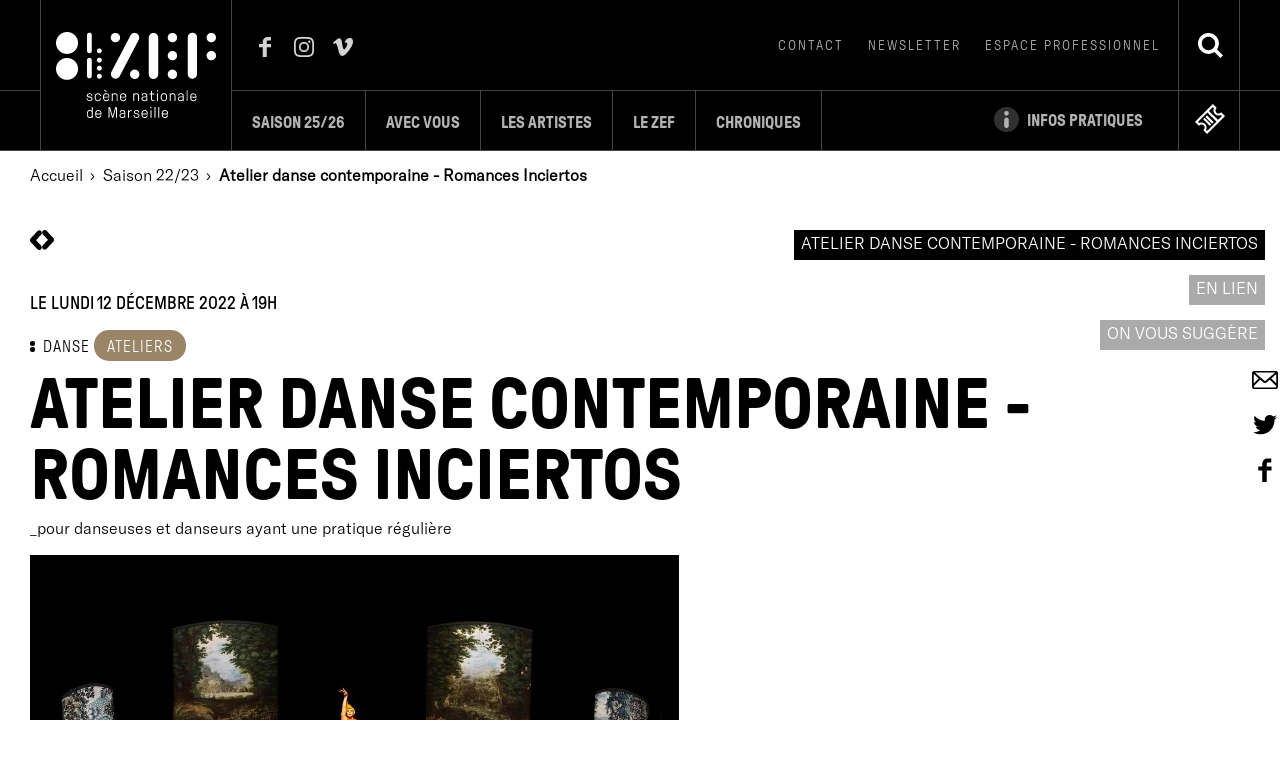

--- FILE ---
content_type: text/html; charset=UTF-8
request_url: https://www.lezef.org/fr/saison/22-23/atelier-danse-contemporaine-romances-inciertos-749
body_size: 15826
content:
 
	<!doctype html>
<!--[if lt IE 9]> <html class="ie678" lang="fr"> <![endif]-->
<!--[if IE 9]> <html class="ie9 ie678" lang="fr"> <![endif]-->
<!--[if gt IE 9]><!--> <html lang="fr"> <!--<![endif]-->

<head>
    <meta charset="utf-8">
    <meta http-equiv="X-UA-Compatible" content="IE=edge,chrome=1">
    <title>Atelier danse contemporaine - Romances Inciertos &bull; LE ZEF</title>
    <meta name="viewport" content="width=device-width, initial-scale=1">
    <link type="text/plain" rel="author" href="https://www.lezef.org/humans.txt" />
    <meta name="description" content="Vous pratiquez régulièrement la danse ? Embarquez pour un atelier au côté de François Chaignaud... "> 

     
    <meta name="robots" content="index, follow">
    
        <meta property="og:image" content="https://www.lezef.org/public_data/diapo/event/1655889502/640/romances-inciertos---plan-large--nino-laisne-webatelier.jpg"/>
    <link rel="image_src" href="https://www.lezef.org/public_data/diapo/event/1655889502/640/romances-inciertos---plan-large--nino-laisne-webatelier.jpg" />

    <meta name="twitter:card" content="summary_large_image">
    <meta name="twitter:site" content="@">

    
    <meta name="twitter:title" content="Atelier danse contemporaine - Romances Inciertos" >
           
        <meta name="twitter:description" content="Vous pratiquez régulièrement la danse ? Embarquez pour un atelier au côté de François Chaignaud... ">
     


    <meta name="twitter:image" content="https://www.lezef.org/public_data/diapo/event/1655889502/640/romances-inciertos---plan-large--nino-laisne-webatelier.jpg">

    
    
    <link rel="apple-touch-icon" sizes="180x180" href="https://www.lezef.org/media/public/img/favicon/apple-touch-icon.png">
    <link rel="icon" type="image/png" sizes="32x32" href="https://www.lezef.org/media/public/img/favicon/favicon-32x32.png">
    <link rel="icon" type="image/png" sizes="16x16" href="https://www.lezef.org/media/public/img/favicon/favicon-16x16.png">
    <link rel="manifest" href="https://www.lezef.org/media/public/img/favicon/manifest.json">
    <link rel="mask-icon" href="https://www.lezef.org/media/public/img/favicon/safari-pinned-tab.svg" color="#000000">
    <meta name="theme-color" content="#f6f3e9">


    <meta name="google-site-verification" content="QAzO_rRL_mMI_F2SIN5a002NciVUi5MnfRhqa3JLcIY" />

    <link rel="stylesheet" href="https://www.lezef.org/media/public/css/normalize.min.css">
    <link rel="stylesheet" href="https://www.lezef.org/media/public/css/main.css">
    <link rel="stylesheet" href="https://www.lezef.org/media/public/css/owl.carousel.min.css">
    <link rel="stylesheet" href="https://www.lezef.org/media/public/css/editor.css">

    <script src="https://www.lezef.org/media/public/js/vendor/modernizr-3.5.0.min.js"></script> 

    <script type="text/javascript">
    var URL_MEDIA_PUBLIC_JS = "https://www.lezef.org/media/public/js/";
    var URL_MEDIA_PUBLIC_IMG = "https://www.lezef.org/media/public/img/";
    var URL_SITE = "https://www.lezef.org/";
    var LANG= "fr";
    var URL_INCLUDE = "https://www.lezef.org/public_page/include/";
    var IS_NOT_DESKTOP= 0;
    var LOGIN_PUBLIC_ID= 0;
    </script>

    <script src="https://www.lezef.org/media/public/js/vendor/jquery-1.11.2.min.js"></script>
    <script src="https://www.lezef.org/media/public/js/jquery.waitforimages.min.js"></script>

    
<script async src='https://www.googletagmanager.com/gtag/js?id=UA-54798776-1'></script>
<script>
  window.dataLayer = window.dataLayer || [];
  function gtag(){dataLayer.push(arguments);}
  gtag('js', new Date());

  gtag('config', 'UA-54798776-1');
</script>



      <script type="text/javascript">
        function validerFormSearch(frm) {
            frm = document.forms[frm].elements['recherche'];
            if( frm.value != "" ) {
            } else {
                return false;
            }
        }
    </script>
        

</head>
<body>


        <header id="header-menu">

            <nav class="menu-mob">
                <p>menu rapide</p>
                <ul>
                    <li class="contenu"><a href="#main">aller au contenu principal de la page</a></li>
                    <li class="home"><a href="https://www.lezef.org/fr/">revenir à la page d'accueil</a></li>
                    <li class="menu"><a href="#nav-principale" title="menu principal de navigation">menu</a></li>

                    <!-- quand la Billetterie est ouverte --><li class="billetterie"><a class="billetterie-link" href="http://lezef.notre-billetterie.org/formulaire?dial=sommaire2526T" rel="nofollow">Billetterie en ligne</a></li><!-- end -->
                    
                    <li class="footer"><a href="#footer">pied du site</a></li>
                </ul>
            </nav>
         
            <span class="overlay-menu overlay" data-class="menuopen"></span>

            <div id="menu-principal">
                <div class="wapper">
                    <p class="logo"><a href="https://www.lezef.org/fr/" title="revenir à la page d'accueil">





  <svg id="logo-zef" xmlns="http://www.w3.org/2000/svg" width="446" height="240" viewBox="0 0 446 239.8"><title>  Le ZEF, Scène Nationale de Marseille</title><g id="logo"><path d="M30.6 0C13.7 0 0 13.7 0 30.6c0 16.9 13.7 30.6 30.6 30.6h0.3c16.9 0 30.6-13.7 30.6-30.6C61.5 13.7 47.8 0 30.9 0H30.6z" fill="#FFF"/><path d="M61.5 103c0-16.9-13.6-30.6-30.5-30.6h-0.4C13.7 72.3 0 86 0 102.9c0 16.9 13.7 30.6 30.5 30.6 0 0 0 0 0 0h0.3C47.8 133.4 61.4 119.8 61.5 103" fill="#FFF"/><path d="M152.6 15.6c0 7.2 5.9 13.1 13.1 13.1 7.2 0 13.1-5.9 13.1-13.1 0-7.2-5.9-13.1-13.1-13.1l0 0c-7.2 0-13.1 5.8-13.1 13.1l0 0" fill="#FFF"/><path d="M86.2 8.8V52.4c0 3.8 3.1 6.9 6.9 6.9s6.9-3.1 6.9-6.9c0 0 0 0 0 0l0 0V8.8c0-3.8-3.1-6.9-6.9-6.9 -3.8 0-6.9 3.1-6.9 6.9C86.2 8.8 86.2 8.8 86.2 8.8L86.2 8.8" fill="#FFF"/><path d="M120.8 45.6c-3.8 0-6.9 3-6.9 6.8 0 3.8 3 6.9 6.8 6.9 3.8 0 6.9-3 6.9-6.8l0 0c0-3.8-3.1-6.9-6.9-6.9" fill="#FFF"/><path d="M113.9 78.6c0 3.8 3.1 6.9 6.9 6.9s6.9-3.1 6.9-6.9c0-3.8-3.1-6.9-6.9-6.9l0 0 0 0C117 71.7 113.9 74.8 113.9 78.6" fill="#FFF"/><path d="M120.8 107.9c3.8 0 6.9-3.1 6.9-6.9 0-3.8-3.1-6.9-6.9-6.9s-6.9 3.1-6.9 6.9l0 0 0 0C113.9 104.9 117 107.9 120.8 107.9" fill="#FFF"/><path d="M86.2 78.9v43.6c0 3.8 3.1 6.9 6.9 6.9 3.8 0 6.9-3.1 6.9-6.9V78.9c0-3.8-3.1-6.9-6.9-6.9C89.3 72.1 86.2 75.1 86.2 78.9" fill="#FFF"/><path d="M120.8 130.4c3.8 0 6.9-3.1 6.9-6.9 0-3.8-3.1-6.9-6.9-6.9s-6.9 3.1-6.9 6.9l0 0 0 0C113.9 127.3 117 130.4 120.8 130.4" fill="#FFF"/><path d="M206.9 11l-52.6 100.4 0 0c-3.2 6.5-0.5 14.3 6 17.5 6.2 3 13.6 0.7 17.1-5.2v-0.2l53.2-101.7c1.1-2.1 1.6-4.3 1.4-6.7 -0.2-7.2-6.2-12.9-13.4-12.7 -5.3 0.1-10 3.5-11.9 8.5" fill="#FFF"/><path d="M232.5 117.9c0-7.2-5.8-13.1-13.1-13.1 -7.2 0-13.1 5.8-13.1 13.1 0 7.2 5.8 13.1 13.1 13.1l0 0c7.2 0 13.1-5.8 13.1-13.1" fill="#FFF"/><path d="M311.5 15.6c0 7.2 5.9 13.1 13.1 13.1 7.2 0 13.1-5.9 13.1-13.1 0-7.2-5.9-13.1-13.1-13.1l0 0 0 0c-7.2 0-13.1 5.8-13.1 13 0 0 0 0 0 0l0 0" fill="#FFF"/><path d="M324.6 52.8c-7.2 0-13.1 5.9-13.1 13.1 0 7.2 5.9 13.1 13.1 13.1 7.2 0 13-5.8 13.1-13 0-7.2-5.8-13.1-13-13.1C324.6 52.8 324.6 52.8 324.6 52.8" fill="#FFF"/><path d="M258.7 15.6v102.2c0 7.2 5.9 13.1 13.1 13.1 7.2 0 13.1-5.9 13.1-13.1V15.6c0-7.2-5.9-13.1-13.1-13.1C264.5 2.6 258.7 8.4 258.7 15.6" fill="#FFF"/><path d="M367.1 15.6v102.2c0.3 7.2 6.4 12.8 13.6 12.5 6.8-0.3 12.3-5.7 12.5-12.5V15.6c0.3-7.2-5.3-13.3-12.5-13.6 -7.2-0.3-13.3 5.3-13.6 12.5C367 14.9 367 15.3 367.1 15.6" fill="#FFF"/><path d="M337.7 117.9c0-7.2-5.8-13.1-13.1-13.1 -7.2 0-13.1 5.8-13.1 13.1 0 7.2 5.8 13.1 13.1 13.1l0 0c7.2 0 13.1-5.8 13.1-13.1" fill="#FFF"/><path d="M419.8 15.6c0 7.2 5.9 13.1 13.1 13.1 7.2 0 13.1-5.9 13.1-13.1 0-7.2-5.9-13.1-13.1-13.1l0 0 0 0c-7.2 0-13.1 5.8-13.1 13 0 0 0 0 0 0l0 0" fill="#FFF"/><path d="M419.8 65.9c0 7.2 5.9 13.1 13.1 13.1 7.2 0 13.1-5.9 13.1-13.1 0-7.2-5.9-13.1-13.1-13.1l0 0 0 0C425.7 52.8 419.8 58.7 419.8 65.9" fill="#FFF"/></g><g id="baseline"><path d="M101.2 177c0 0.3-0.1 0.5-0.3 0.7 -0.2 0.1-0.4 0.2-0.6 0.2h-0.8c-0.2 0-0.4-0.1-0.6-0.2 -0.2-0.2-0.3-0.4-0.3-0.7 0-1.1-0.5-2.1-1.3-2.8 -1-0.8-2.3-1.3-3.6-1.2 -1.3-0.1-2.6 0.3-3.6 1.1 -0.8 0.5-1.3 1.4-1.3 2.4 0 0.5 0.1 1 0.4 1.4 0.3 0.4 0.7 0.7 1.1 0.9 0.5 0.2 1 0.4 1.5 0.5l1.6 0.3c0.9 0.2 1.8 0.4 2.8 0.6 1 0.2 1.9 0.6 2.7 1.1 0.8 0.5 1.6 1.1 2.1 1.9 0.6 0.9 0.9 1.9 0.8 3 0 0.9-0.2 1.8-0.6 2.6 -0.4 0.8-1 1.5-1.7 2.1 -0.8 0.6-1.7 1.1-2.6 1.4 -1.1 0.4-2.2 0.5-3.3 0.5 -1 0-2.1-0.2-3.1-0.5 -0.9-0.3-1.8-0.7-2.6-1.3 -0.8-0.6-1.4-1.3-1.9-2.1 -0.5-0.9-0.7-1.9-0.7-2.9v-0.6c0-0.5 0.4-0.8 0.9-0.8h0.7c0.5 0 0.8 0.4 0.9 0.9v0.6c0 0.6 0.1 1.2 0.4 1.8 0.3 0.5 0.7 1 1.2 1.4 0.5 0.4 1.2 0.7 1.8 0.9 0.7 0.2 1.4 0.3 2.1 0.3 1.5 0.1 3-0.3 4.2-1.1 0.9-0.7 1.5-1.8 1.5-2.9 0-0.6-0.2-1.2-0.6-1.7 -0.4-0.5-0.9-0.8-1.4-1.1 -0.6-0.3-1.2-0.6-1.9-0.7 -0.7-0.2-1.4-0.3-2.1-0.4 -0.9-0.1-1.8-0.3-2.7-0.6 -0.8-0.2-1.5-0.6-2.1-1 -0.7-0.4-1.2-1-1.6-1.7 -0.5-0.7-0.7-1.6-0.6-2.5 0-0.8 0.2-1.6 0.6-2.3 0.4-0.7 1-1.4 1.7-1.9 0.7-0.5 1.5-1 2.4-1.2 1.8-0.6 3.8-0.6 5.6 0 0.9 0.3 1.7 0.7 2.4 1.3 0.7 0.6 1.2 1.2 1.6 2C101 175.3 101.2 176.1 101.2 177z" fill="#FFF"/><path d="M122.2 185.5c0-0.2 0.1-0.4 0.3-0.6 0.2-0.1 0.4-0.1 0.6-0.1h0.9c0.5 0 0.8 0.4 0.9 0.9 0 1-0.2 1.9-0.6 2.8 -0.4 0.9-1 1.6-1.6 2.3 -2.6 2.1-6.1 2.7-9.2 1.5 -2-0.8-3.6-2.3-4.4-4.3 -0.4-1-0.7-2.1-0.8-3.2v-6c0.1-1.1 0.3-2.1 0.8-3.1 0.4-1 1-1.8 1.7-2.6 0.8-0.7 1.7-1.3 2.6-1.7 3.1-1.2 6.7-0.7 9.3 1.5 0.7 0.7 1.2 1.5 1.6 2.3 0.4 0.9 0.6 1.8 0.6 2.7 0 0.2-0.1 0.4-0.2 0.6 -0.1 0.2-0.3 0.3-0.5 0.3h-1c-0.2 0-0.3 0-0.5 0 -0.2-0.1-0.3-0.3-0.3-0.5 0-0.6-0.1-1.2-0.4-1.8 -0.3-0.6-0.6-1.1-1.1-1.6 -0.5-0.5-1.1-0.8-1.7-1.1 -0.7-0.3-1.5-0.4-2.3-0.4 -0.9 0-1.9 0.2-2.7 0.6 -0.7 0.3-1.3 0.8-1.8 1.4 -0.5 0.5-0.8 1.1-1 1.8 -0.2 0.6-0.4 1.2-0.4 1.8 0 0.9-0.1 1.9-0.1 3 0 1 0 2 0.1 3 0.1 0.6 0.2 1.3 0.4 1.8 0.5 1.4 1.5 2.6 2.9 3.2 0.9 0.4 1.8 0.6 2.7 0.6 0.8 0 1.6-0.2 2.4-0.6 0.6-0.3 1.2-0.7 1.7-1.1 0.4-0.4 0.8-1 1-1.6C122.1 186.6 122.2 186.1 122.2 185.5z" fill="#FFF"/><path d="M134.3 182.9c-0.2 0-0.4 0.1-0.4 0.3 0 0 0 0 0 0l0 0c0 1 0.1 1.9 0.4 2.8 0.2 0.8 0.6 1.6 1.1 2.3 0.5 0.6 1.2 1.2 1.9 1.5 0.9 0.4 1.9 0.6 2.8 0.5 0.7 0 1.4-0.1 2.1-0.3 0.6-0.2 1.2-0.5 1.7-0.9 0.4-0.4 0.8-0.8 1.1-1.3 0.3-0.5 0.5-0.9 0.7-1.5 0-0.2 0.2-0.4 0.4-0.6 0.2-0.1 0.4-0.2 0.6-0.2h0.9c0.2 0 0.4 0.1 0.6 0.2 0.2 0.2 0.2 0.4 0.1 0.7 -0.1 0.9-0.4 1.8-0.9 2.6 -0.4 0.8-1 1.5-1.8 2.1 -0.8 0.6-1.6 1-2.5 1.3 -1 0.3-2 0.5-3.1 0.5 -1.2 0-2.4-0.2-3.5-0.6 -1-0.4-1.8-1.1-2.6-1.9 -0.8-0.7-1.4-1.6-1.8-2.6 -0.4-1-0.7-2.1-0.8-3.2v-6c0.1-1.1 0.4-2.2 0.8-3.1 0.4-1 1-1.9 1.8-2.6 0.8-0.7 1.7-1.3 2.7-1.7 1.1-0.4 2.3-0.7 3.5-0.6 1.1 0 2.3 0.2 3.3 0.7 1 0.4 1.9 1.1 2.7 1.8 0.8 0.8 1.4 1.7 1.8 2.7 0.4 1 0.7 2.2 0.7 3.3v2.7c0 0.5-0.4 0.8-0.9 0.9L134.3 182.9zM136.9 161.4c0.3 0 0.5 0.1 0.7 0.2l0.4 0.4 3.2 4.7c0.1 0.2 0.1 0.4 0 0.5 -0.1 0.2-0.4 0.3-0.6 0.3h-0.8c-0.3 0-0.6 0-0.8-0.1 -0.2-0.1-0.3-0.2-0.4-0.4l-4.5-4.9c-0.1-0.2-0.1-0.4 0-0.6 0.1-0.2 0.3-0.4 0.6-0.3L136.9 161.4zM140.1 173.3c-1.7-0.1-3.3 0.6-4.5 1.7 -1.2 1.4-1.7 3.1-1.6 4.9 0 0.2 0.1 0.4 0.3 0.4 0 0 0 0 0 0h11.6c0.2 0 0.4-0.1 0.4-0.3 0 0 0 0 0 0l0 0c0-1-0.2-1.9-0.5-2.9 -0.3-0.8-0.7-1.5-1.3-2.1 -0.5-0.6-1.2-1-2-1.3 -0.8-0.3-1.6-0.5-2.5-0.4L140.1 173.3 140.1 173.3z" fill="#FFF"/><path d="M171.7 191.6c0 0.5-0.4 0.8-0.9 0.9h-0.8c-0.5 0-0.8-0.4-0.9-0.8v-13.5c0.1-1.4-0.4-2.8-1.6-3.7 -1.7-1.2-4-1.5-6-0.8 -0.6 0.2-1.2 0.6-1.7 1 -1 0.8-1.6 2-1.6 3.3v13.7c0 0.2-0.1 0.4-0.3 0.6 -0.2 0.2-0.4 0.3-0.6 0.3h-0.8c-0.5 0-0.8-0.4-0.9-0.9v-19.6c0-0.5 0.4-0.8 0.9-0.9h0.7c0.2 0 0.4 0.1 0.6 0.3l0.4 0.4c0.1 0.2 0.4 0.3 0.6 0.2 0.3 0 0.6-0.1 0.9-0.2l0.9-0.5c1-0.5 2.1-0.7 3.3-0.7 1 0 2.1 0.2 3.1 0.5 1.8 0.6 3.3 1.9 4 3.7 0.4 1 0.6 2.1 0.6 3.2L171.7 191.6z" fill="#FFF"/><path d="M181.5 182.9c-0.2 0-0.4 0.1-0.4 0.3 0 0 0 0 0 0l0 0c0 1 0.1 1.9 0.4 2.8 0.2 0.8 0.6 1.6 1.1 2.3 0.5 0.6 1.2 1.2 1.9 1.5 0.9 0.4 1.9 0.6 2.8 0.5 0.7 0 1.4-0.1 2.1-0.3 0.6-0.2 1.2-0.5 1.7-0.9 0.4-0.4 0.8-0.8 1.1-1.3 0.3-0.5 0.5-0.9 0.7-1.5 0-0.2 0.2-0.4 0.4-0.6 0.2-0.1 0.4-0.2 0.6-0.2h0.9c0.2 0 0.4 0.1 0.6 0.2 0.2 0.2 0.2 0.4 0.1 0.7 -0.1 0.9-0.4 1.8-0.9 2.6 -0.4 0.8-1 1.5-1.8 2.1 -0.8 0.6-1.6 1-2.5 1.3 -1 0.3-2.1 0.5-3.1 0.5 -1.2 0-2.4-0.2-3.5-0.6 -1-0.4-1.9-1-2.7-1.7 -0.8-0.7-1.4-1.6-1.8-2.6 -0.4-1-0.6-2.2-0.7-3.3v-6c0.1-1.1 0.3-2.2 0.8-3.1 0.4-1 1-1.9 1.8-2.6 0.8-0.7 1.7-1.3 2.7-1.7 1.1-0.4 2.3-0.7 3.5-0.6 1.2 0 2.3 0.2 3.4 0.7 1 0.4 1.9 1.1 2.7 1.8 0.8 0.8 1.4 1.7 1.8 2.7 0.4 1 0.7 2.2 0.7 3.3v2.7c0 0.5-0.4 0.8-0.9 0.9L181.5 182.9zM187.3 173.3c-1.7-0.1-3.3 0.6-4.5 1.7 -1.2 1.4-1.8 3.2-1.7 5 0 0.2 0.1 0.4 0.3 0.4 0 0 0 0 0 0h11.6c0.2 0 0.4-0.1 0.4-0.3 0 0 0 0 0 0l0 0c0-1-0.2-1.9-0.5-2.9 -0.3-0.8-0.7-1.5-1.3-2.1 -0.5-0.6-1.2-1-1.9-1.3 -0.8-0.3-1.6-0.5-2.4-0.6V173.3z" fill="#FFF"/><path d="M231.5 191.6c0 0.5-0.4 0.8-0.9 0.9h-0.8c-0.5 0-0.8-0.4-0.9-0.8v-13.5c0.2-1.4-0.4-2.8-1.5-3.7 -1.1-0.8-2.5-1.2-3.8-1.1 -1.4 0-2.8 0.4-3.9 1.4 -0.5 0.4-0.9 0.9-1.1 1.5 -0.3 0.6-0.4 1.2-0.4 1.8v13.7c0 0.5-0.4 0.8-0.9 0.9h-0.8c-0.5 0-0.8-0.4-0.9-0.9v-19.7c0-0.5 0.4-0.8 0.9-0.9h0.7c0.2 0 0.4 0.1 0.6 0.3l0.4 0.4c0.1 0.2 0.4 0.3 0.6 0.2 0.3 0 0.6-0.1 0.9-0.2l0.9-0.5c1-0.5 2.1-0.7 3.3-0.7 1 0 2.1 0.2 3.1 0.5 0.9 0.3 1.7 0.8 2.4 1.4 0.7 0.6 1.2 1.4 1.6 2.3 0.4 1 0.6 2.1 0.6 3.2L231.5 191.6z" fill="#FFF"/><path d="M246.7 173c-0.6 0-1.3 0.1-1.9 0.3 -0.6 0.2-1.1 0.4-1.6 0.8 -0.4 0.3-0.8 0.7-1.1 1.2 -0.3 0.5-0.4 1-0.4 1.5 0 0.4 0 0.6-0.3 0.6h-1.2c-0.4 0.1-0.8-0.2-0.9-0.6 0-0.1 0-0.2 0-0.2 0-0.9 0.2-1.8 0.6-2.6 0.4-0.7 1-1.4 1.7-1.9 0.7-0.5 1.5-0.9 2.4-1.1 0.9-0.3 1.8-0.4 2.7-0.4 1 0 2 0.1 3 0.4 0.9 0.3 1.7 0.7 2.4 1.3 0.7 0.6 1.3 1.3 1.7 2.1 0.4 1 0.6 2.1 0.6 3.2v13.8c0 0.5-0.4 0.8-0.9 0.9h-0.4c-0.2 0-0.5-0.1-0.6-0.3 -0.1-0.2-0.2-0.4-0.3-0.6 -0.1-0.2-0.3-0.3-0.6-0.3 -0.3 0.1-0.5 0.2-0.7 0.3 -0.3 0.2-0.7 0.4-1.1 0.6 -0.5 0.2-1.1 0.4-1.6 0.6 -0.7 0.2-1.4 0.3-2.1 0.3 -1.2 0-2.3-0.2-3.4-0.6 -0.9-0.3-1.7-0.8-2.4-1.5 -0.6-0.6-1.1-1.3-1.4-2.1 -0.3-0.8-0.5-1.7-0.5-2.6 0-0.8 0.1-1.7 0.5-2.5 0.3-0.7 0.8-1.4 1.4-2 0.6-0.6 1.3-1 2.1-1.3 1-0.3 2-0.5 3-0.5h6.1c0.2 0 0.4-0.1 0.4-0.3 0 0 0 0 0 0v-1.7c0-1.3-0.5-2.5-1.4-3.4C249.3 173.4 248 173 246.7 173zM245.3 182.1c-1.1 0-2.2 0.3-3.1 1 -0.9 0.7-1.4 1.7-1.4 2.9 0 0.7 0.1 1.4 0.4 2 0.3 0.5 0.7 1 1.2 1.3 0.5 0.4 1 0.6 1.6 0.8 0.6 0.2 1.3 0.3 1.9 0.3 1.6 0.1 3.3-0.4 4.6-1.4 1.1-1 1.7-2.5 1.6-4v-2.6c0-0.2-0.1-0.4-0.3-0.4 0 0 0 0 0 0l0 0L245.3 182.1z" fill="#FFF"/><path d="M273.4 171.3c0.2 0 0.4 0.1 0.6 0.3 0.2 0.2 0.3 0.4 0.3 0.7v0.8c0 0.5-0.4 0.8-0.8 0.9h-5.5c-0.2 0-0.4 0.1-0.4 0.3 0 0 0 0 0 0v11.4c-0.1 1.2 0.2 2.4 0.9 3.4 0.8 0.8 2 1.2 3.2 1.1h2.1c0.5 0 0.8 0.4 0.9 0.9v0.7c0 0.5-0.4 0.8-0.9 0.9H271.6c-3.1 0.5-6.1-1.6-6.7-4.7 0 0 0 0 0 0 -0.1-0.7-0.1-1.4 0-2.1v-11.4c0-0.2-0.1-0.4-0.3-0.4 0 0 0 0 0 0h-3.5c-0.5 0-0.8-0.4-0.9-0.8v-0.7c0-0.5 0.4-0.8 0.9-0.8h3.4c0.2 0 0.4-0.1 0.4-0.3 0 0 0 0 0 0v-6.7c0-0.2 0.1-0.4 0.3-0.6 0.1-0.2 0.4-0.3 0.6-0.3h0.9c0.2 0 0.4 0.1 0.6 0.3 0.2 0.2 0.3 0.4 0.3 0.6v6.6c0 0.2 0.1 0.4 0.3 0.4 0 0 0 0 0 0l0 0L273.4 171.3z" fill="#FFF"/><path d="M284.7 165.2c0 0.3-0.2 0.6-0.5 0.7 0 0 0 0 0 0h-2.3c-0.3 0.1-0.6-0.2-0.7-0.5 0-0.1 0-0.1 0-0.2v-2.3c0-0.2 0-0.4 0.2-0.5 0.1-0.1 0.3-0.2 0.5-0.2H284c0.2 0 0.4 0.1 0.5 0.2 0.1 0.1 0.2 0.3 0.2 0.5v2.3h0V165.2zM284.2 191.6c0 0.2-0.1 0.4-0.2 0.6 -0.2 0.2-0.4 0.3-0.7 0.3h-0.9c-0.2 0-0.5-0.1-0.7-0.3 -0.1-0.2-0.2-0.4-0.2-0.6v-19.6c0-0.2 0.1-0.4 0.2-0.6 0.2-0.2 0.4-0.3 0.7-0.3h0.9c0.2 0 0.5 0.1 0.7 0.3 0.1 0.2 0.2 0.4 0.2 0.6V191.6z" fill="#FFF"/><path d="M292.2 184.7v-6c0.1-1.1 0.3-2.2 0.8-3.1 0.4-1 1-1.9 1.7-2.6 0.8-0.7 1.7-1.3 2.6-1.7 1.1-0.4 2.3-0.7 3.4-0.6 1.2 0 2.4 0.2 3.5 0.6 1 0.4 1.9 1 2.6 1.7 0.7 0.7 1.3 1.6 1.7 2.6 0.4 1 0.7 2.1 0.8 3.1v6c-0.1 1.1-0.3 2.2-0.8 3.2 -0.4 1-1 1.8-1.7 2.6 -0.8 0.7-1.7 1.3-2.6 1.7 -1.1 0.4-2.3 0.7-3.5 0.6 -1.2 0-2.4-0.2-3.4-0.6 -2-0.8-3.5-2.3-4.4-4.3C292.5 186.9 292.3 185.8 292.2 184.7zM294.8 178.8c0 0.9-0.1 1.9-0.1 3 0 1 0 2 0.1 3 0.1 0.6 0.2 1.3 0.4 1.9 0.5 1.4 1.5 2.6 2.9 3.2 1.7 0.7 3.7 0.7 5.4 0 0.7-0.3 1.3-0.8 1.9-1.4 0.5-0.5 0.8-1.1 1-1.8 0.2-0.6 0.3-1.2 0.4-1.9 0-0.9 0.1-1.9 0.1-3 0-1 0-2-0.1-3 -0.1-0.6-0.2-1.2-0.4-1.8 -0.5-1.4-1.5-2.6-2.9-3.2 -1.7-0.7-3.7-0.7-5.4 0 -0.7 0.3-1.3 0.8-1.8 1.4 -0.5 0.5-0.8 1.1-1 1.8C295 177.5 294.9 178.2 294.8 178.8L294.8 178.8z" fill="#FFF"/><path d="M332.9 191.6c0 0.5-0.4 0.8-0.9 0.9h-0.8c-0.5 0-0.8-0.4-0.8-0.8v-13.5c0.2-1.4-0.4-2.9-1.6-3.8 -1.1-0.8-2.5-1.2-3.9-1.1 -0.7 0-1.4 0.1-2.1 0.4 -0.6 0.2-1.2 0.6-1.7 1 -0.5 0.4-0.9 0.9-1.1 1.5 -0.3 0.6-0.4 1.2-0.4 1.8v13.7c0 0.5-0.4 0.8-0.9 0.9h-0.8c-0.5 0-0.8-0.4-0.9-0.9v-19.6c0-0.5 0.4-0.8 0.9-0.9h0.7c0.2 0 0.4 0.1 0.6 0.3l0.4 0.4c0.1 0.2 0.4 0.3 0.6 0.2 0.3 0 0.6-0.1 0.9-0.2l0.9-0.5c1-0.5 2.1-0.7 3.3-0.7 1 0 2.1 0.2 3.1 0.5 0.9 0.3 1.7 0.8 2.4 1.4 0.7 0.6 1.2 1.4 1.6 2.3 0.4 1 0.6 2.1 0.6 3.2V191.6L332.9 191.6z" fill="#FFF"/><path d="M348.1 173c-0.6 0-1.3 0.1-1.9 0.3 -0.6 0.2-1.1 0.4-1.6 0.8 -0.4 0.3-0.8 0.7-1.1 1.2 -0.3 0.5-0.4 1-0.4 1.5 0 0.4-0.1 0.6-0.3 0.6h-1.2c-0.4 0.1-0.8-0.2-0.9-0.6 0-0.1 0-0.2 0-0.2 0-0.9 0.2-1.8 0.6-2.6 0.4-0.7 1-1.4 1.7-1.9 0.7-0.5 1.5-0.9 2.4-1.1 0.9-0.3 1.8-0.4 2.7-0.4 1 0 2 0.1 3 0.4 0.9 0.3 1.7 0.7 2.4 1.3 0.7 0.6 1.3 1.3 1.7 2.1 0.4 1 0.6 2.1 0.6 3.2v13.8c0 0.5-0.4 0.8-0.8 0.9h-0.4c-0.2 0-0.5-0.1-0.6-0.3 -0.1-0.2-0.2-0.4-0.3-0.6 -0.1-0.2-0.3-0.3-0.6-0.3 -0.3 0-0.5 0.1-0.8 0.3 -0.3 0.2-0.7 0.4-1.1 0.6 -0.5 0.2-1.1 0.4-1.6 0.6 -0.7 0.2-1.4 0.3-2.1 0.3 -1.2 0-2.3-0.2-3.4-0.6 -0.9-0.3-1.7-0.8-2.4-1.5 -0.6-0.6-1.1-1.3-1.4-2.1 -0.3-0.8-0.5-1.7-0.5-2.6 0-0.8 0.1-1.7 0.5-2.5 0.3-0.7 0.8-1.4 1.4-2 0.6-0.6 1.3-1 2.1-1.3 1-0.3 2-0.5 3-0.5h6.1c0.2 0 0.4-0.1 0.4-0.3v0 -1.7c0-1.3-0.5-2.5-1.4-3.4C350.7 173.4 349.4 173 348.1 173zM346.7 182.1c-1.1 0-2.2 0.3-3.1 1 -0.9 0.7-1.4 1.7-1.4 2.9 0 0.7 0.1 1.4 0.4 2 0.3 0.5 0.6 1 1.1 1.4 0.5 0.4 1 0.6 1.6 0.8 0.6 0.2 1.3 0.3 1.9 0.3 1.6 0.1 3.2-0.4 4.6-1.4 1.1-1 1.7-2.5 1.6-4v-2.6c0-0.2-0.1-0.4-0.3-0.4l0 0h-6.4L346.7 182.1 346.7 182.1z" fill="#FFF"/><path d="M366.8 191.6c0 0.5-0.4 0.8-0.9 0.9h-0.9c-0.5 0-0.8-0.4-0.8-0.8v-28.4c0-0.2 0.1-0.5 0.3-0.6 0.1-0.2 0.4-0.3 0.6-0.3h0.9c0.2 0 0.4 0.1 0.6 0.3 0.2 0.2 0.3 0.4 0.3 0.6V191.6z" fill="#FFF"/><path d="M377.2 182.9c-0.2 0-0.4 0.1-0.4 0.3 0 0 0 0 0 0l0 0c0 1 0.1 1.9 0.4 2.8 0.2 0.8 0.6 1.6 1.1 2.3 0.5 0.6 1.2 1.2 1.9 1.5 0.9 0.4 1.9 0.6 2.8 0.5 0.7 0 1.4-0.1 2.1-0.3 0.6-0.2 1.2-0.5 1.7-0.9 0.4-0.4 0.8-0.8 1.1-1.3 0.3-0.5 0.5-0.9 0.7-1.5 0-0.2 0.2-0.4 0.4-0.6 0.2-0.1 0.4-0.2 0.6-0.2h0.9c0.2 0 0.4 0.1 0.6 0.2 0.2 0.2 0.2 0.4 0.1 0.7 -0.3 1.8-1.2 3.5-2.7 4.7 -0.8 0.6-1.6 1-2.5 1.3 -1 0.3-2 0.5-3.1 0.5 -1.2 0-2.4-0.2-3.5-0.6 -1-0.4-1.9-1-2.7-1.7 -0.7-0.7-1.4-1.6-1.8-2.6 -0.4-1-0.7-2-0.8-3v-6c0.1-1.1 0.3-2.2 0.8-3.1 0.9-2 2.5-3.5 4.5-4.3 1.1-0.4 2.3-0.7 3.5-0.6 1.1 0 2.3 0.2 3.3 0.7 1 0.4 1.9 1.1 2.7 1.8 0.8 0.8 1.4 1.7 1.8 2.7 0.4 1 0.7 2.2 0.7 3.3v2.7c0 0.5-0.4 0.8-0.8 0.9L377.2 182.9zM383.1 173.3c-1.7-0.1-3.3 0.6-4.5 1.7 -1.2 1.4-1.8 3.2-1.7 5 0 0.2 0.1 0.4 0.3 0.4 0 0 0 0 0 0h11.6c0.2 0 0.4-0.1 0.4-0.3 0 0 0 0 0 0l0 0c0-1-0.1-1.9-0.5-2.9 -0.3-0.8-0.7-1.5-1.3-2.1 -0.5-0.6-1.2-1-1.9-1.3 -0.8-0.3-1.6-0.5-2.4-0.6V173.3L383.1 173.3z" fill="#FFF"/><path d="M94.2 239.6c-1.1 0-2.1-0.2-3.1-0.6 -0.9-0.4-1.8-1-2.5-1.7 -0.7-0.7-1.3-1.6-1.7-2.6 -0.4-1-0.7-2.1-0.8-3.2v-6c0.1-1.1 0.4-2.2 0.8-3.1 0.4-1 1-1.8 1.7-2.6 0.7-0.7 1.6-1.3 2.5-1.7 1-0.4 2-0.6 3.1-0.6 0.6 0 1.2 0.1 1.7 0.2 0.4 0.1 0.8 0.2 1.2 0.4l0.9 0.4c0.2 0.1 0.4 0.2 0.7 0.2 0.3 0 0.5-0.1 0.8-0.2 0.2-0.2 0.3-0.5 0.3-0.8v-7.5c0-0.2 0.1-0.5 0.3-0.6 0.2-0.2 0.4-0.3 0.6-0.3h0.8c0.2 0 0.4 0.1 0.6 0.3 0.2 0.2 0.3 0.4 0.3 0.6v28.4c0 0.5-0.4 0.8-0.9 0.9h-0.7c-0.2 0-0.4-0.1-0.6-0.3l-0.5-0.4c-0.2-0.1-0.4-0.2-0.6-0.2 -0.3 0-0.6 0.1-0.8 0.2l-0.9 0.5c-0.4 0.2-0.8 0.4-1.2 0.5C95.5 239.6 94.9 239.7 94.2 239.6zM88.8 225.6c-0.2 2-0.2 4 0 6 0.1 0.6 0.2 1.3 0.4 1.8 0.4 1.4 1.4 2.5 2.7 3.2 0.8 0.4 1.7 0.6 2.6 0.6 0.8 0 1.6-0.2 2.4-0.6 0.6-0.3 1.2-0.8 1.6-1.4 0.4-0.6 0.7-1.2 0.9-1.8 0.2-0.6 0.3-1.2 0.4-1.9 0-0.9 0.1-1.9 0.1-3 0-1 0-2-0.1-3 -0.1-0.6-0.2-1.2-0.4-1.8 -0.2-0.6-0.5-1.3-0.9-1.8 -0.4-0.6-1-1-1.6-1.4 -0.7-0.4-1.6-0.6-2.4-0.6 -1.6-0.1-3.2 0.7-4.3 2 -0.4 0.5-0.8 1.1-1 1.8C89 224.3 88.8 224.9 88.8 225.6z" fill="#FFF"/><path d="M112.4 229.7c-0.2 0-0.4 0.1-0.4 0.3v0l0 0c0 1 0.1 1.9 0.4 2.8 0.2 0.8 0.6 1.6 1.1 2.3 0.5 0.6 1.2 1.2 1.9 1.5 0.9 0.4 1.9 0.6 2.8 0.5 0.7 0 1.4-0.1 2.1-0.3 0.6-0.2 1.2-0.5 1.7-0.9 0.4-0.4 0.8-0.8 1.1-1.3 0.3-0.5 0.5-0.9 0.7-1.5 0-0.2 0.2-0.4 0.4-0.6 0.2-0.1 0.4-0.2 0.6-0.2h0.9c0.2 0 0.4 0.1 0.6 0.2 0.2 0.2 0.2 0.4 0.1 0.7 -0.1 0.9-0.4 1.8-0.9 2.6 -0.4 0.8-1 1.5-1.8 2.1 -0.8 0.6-1.6 1-2.5 1.3 -1 0.3-2.1 0.5-3.1 0.5 -1.2 0-2.4-0.2-3.5-0.6 -1-0.4-1.9-1-2.7-1.7 -0.8-0.7-1.4-1.6-1.8-2.6 -0.4-1-0.7-2.1-0.8-3.2v-6c0.1-1.1 0.3-2.2 0.8-3.1 0.4-1 1-1.9 1.8-2.6 0.8-0.7 1.7-1.3 2.7-1.7 1.1-0.4 2.3-0.7 3.5-0.6 1.2 0 2.3 0.2 3.4 0.7 1 0.4 1.9 1.1 2.7 1.8 0.8 0.8 1.4 1.7 1.8 2.7 0.4 1 0.7 2.2 0.7 3.3v2.7c0 0.5-0.4 0.8-0.9 0.9L112.4 229.7zM118.3 220.1c-1.7-0.1-3.3 0.6-4.5 1.7 -1.2 1.4-1.8 3.2-1.7 5 0 0.2 0.1 0.4 0.3 0.4 0 0 0 0 0 0h11.6c0.2 0 0.4-0.1 0.4-0.3 0 0 0 0 0 0l0 0c0-1-0.2-1.9-0.5-2.9 -0.3-0.8-0.7-1.5-1.3-2.1 -0.5-0.6-1.2-1-1.9-1.3 -0.8-0.3-1.6-0.5-2.4-0.6V220.1z" fill="#FFF"/><path d="M157.8 234.5c0 0.1 0.1 0.2 0.2 0.2 0 0 0.1 0 0.2-0.2l6.8-24.4c0.1-0.4 0.5-0.8 0.9-0.7h2.9c0.5 0 0.8 0.4 0.9 0.9v28.1c0 0.2-0.1 0.4-0.3 0.6 -0.2 0.2-0.4 0.3-0.6 0.3h-0.9c-0.5 0-0.8-0.4-0.9-0.9V213.8c0-0.1 0-0.2-0.1-0.2 -0.1 0-0.2 0-0.2 0.1l-7.2 24.8c-0.1 0.4-0.5 0.7-0.9 0.7h-1.3c-0.4 0-0.8-0.3-0.9-0.7l-7.2-24.8c0-0.1-0.1-0.1-0.2-0.1 0 0-0.1 0-0.1 0.2v24.5c0 0.5-0.4 0.8-0.9 0.9h-0.9c-0.5 0-0.8-0.4-0.9-0.9v-28.1c0-0.5 0.4-0.8 0.9-0.9h2.9c0.4 0 0.8 0.3 0.9 0.7L157.8 234.5z" fill="#FFF"/><path d="M185.3 219.8c-0.6 0-1.3 0.1-1.9 0.3 -0.6 0.2-1.1 0.4-1.6 0.8 -0.4 0.3-0.8 0.7-1.1 1.2 -0.3 0.5-0.4 1-0.4 1.5 0 0.4-0.1 0.6-0.3 0.6h-1.2c-0.4 0.1-0.8-0.2-0.9-0.6 0-0.1 0-0.1 0-0.2 0-0.9 0.2-1.8 0.7-2.6 0.4-0.7 1-1.4 1.7-1.9 0.7-0.5 1.5-0.9 2.4-1.1 0.9-0.3 1.8-0.4 2.7-0.4 1 0 2 0.1 3 0.4 0.9 0.3 1.7 0.7 2.4 1.3 0.7 0.6 1.2 1.3 1.7 2.1 0.4 1 0.6 2.1 0.6 3.2v13.8c0 0.2-0.1 0.4-0.3 0.6 -0.2 0.2-0.4 0.3-0.6 0.3h-0.4c-0.2 0-0.5-0.1-0.6-0.3 -0.1-0.2-0.2-0.4-0.3-0.6 -0.1-0.2-0.3-0.3-0.6-0.3 -0.3 0-0.5 0.1-0.8 0.3 -0.9 0.5-1.8 0.8-2.8 1.1 -0.7 0.2-1.4 0.3-2.1 0.3 -1.2 0-2.3-0.2-3.4-0.6 -0.9-0.3-1.7-0.8-2.4-1.5 -0.6-0.6-1.1-1.3-1.4-2.1 -0.3-0.8-0.5-1.7-0.5-2.6 0-0.8 0.2-1.7 0.5-2.5 0.3-0.8 0.8-1.4 1.4-2 0.6-0.6 1.3-1 2.1-1.3 1-0.3 2-0.5 3-0.5h6.1c0.2 0 0.4-0.1 0.4-0.3 0 0 0 0 0 0v-1.7c0.1-1.3-0.5-2.6-1.5-3.4C187.9 220.2 186.6 219.8 185.3 219.8zM184 228.9c-1.1 0-2.2 0.3-3.1 1 -0.9 0.7-1.4 1.7-1.4 2.9 0 0.7 0.1 1.4 0.4 2 0.3 0.5 0.6 1 1.1 1.4 0.5 0.4 1 0.6 1.6 0.8 0.6 0.2 1.3 0.3 1.9 0.3 1.6 0.1 3.2-0.4 4.5-1.4 1.1-1 1.7-2.5 1.6-4v-2.6c0-0.2-0.1-0.4-0.3-0.4 0 0 0 0 0 0h-6.4H184z" fill="#FFF"/><path d="M210.1 220.4c-0.8 0-1.6 0.1-2.4 0.3 -0.8 0.2-1.5 0.6-2.1 1.2 -0.7 0.6-1.2 1.3-1.6 2.1 -0.4 1.1-0.6 2.4-0.6 3.6v10.6c0 0.2-0.1 0.4-0.3 0.6 -0.2 0.2-0.4 0.3-0.6 0.3h-0.8c-0.5 0-0.8-0.4-0.9-0.8v-19.6c0-0.5 0.4-0.8 0.9-0.9h0.6c0.4 0 0.7 0.3 0.9 0.9 0 0.3 0.1 0.6 0.2 1 0 0.3 0.2 0.5 0.5 0.5 0 0 0.1 0 0.1 0 0.3 0 0.6-0.1 0.8-0.4 0.3-0.3 0.6-0.6 1-0.8 0.5-0.3 1.1-0.6 1.6-0.8 0.9-0.3 1.9-0.4 2.8-0.4l0 0c0.2 0 0.4 0.1 0.6 0.3 0.2 0.2 0.3 0.4 0.3 0.6v0.8c0 0.5-0.4 0.8-0.9 0.9L210.1 220.4z" fill="#FFF"/><path d="M231.9 223.8c0 0.3-0.1 0.5-0.3 0.7 -0.2 0.1-0.4 0.2-0.6 0.2h-0.8c-0.2 0-0.4-0.1-0.6-0.2 -0.2-0.2-0.3-0.4-0.3-0.7 0-1.1-0.5-2.1-1.3-2.8 -1-0.8-2.3-1.2-3.5-1.2 -1.3-0.1-2.6 0.3-3.6 1.1 -0.8 0.5-1.3 1.4-1.3 2.4 0 0.5 0.1 1 0.4 1.4 0.3 0.4 0.7 0.7 1.1 0.9 0.5 0.2 1 0.4 1.5 0.5l1.6 0.3c0.9 0.2 1.8 0.4 2.8 0.6 1 0.2 1.9 0.6 2.7 1.1 0.8 0.5 1.6 1.1 2.1 1.9 0.6 0.9 0.9 1.9 0.8 2.9 0 0.9-0.2 1.8-0.6 2.6 -0.4 0.8-1 1.5-1.7 2.1 -0.8 0.6-1.7 1.1-2.6 1.4 -2.1 0.7-4.3 0.7-6.4 0 -0.9-0.3-1.8-0.7-2.6-1.3 -0.8-0.6-1.4-1.3-1.8-2.1 -0.5-0.9-0.7-1.9-0.7-2.9v-0.6c0-0.5 0.4-0.8 0.9-0.9h0.8c0.2 0 0.4 0.1 0.6 0.3 0.2 0.2 0.3 0.4 0.3 0.6v0.6c0 0.6 0.1 1.2 0.4 1.8 0.3 0.5 0.7 1 1.2 1.4 0.5 0.4 1.2 0.7 1.8 0.9 0.7 0.2 1.5 0.3 2.3 0.3 1.5 0.1 3-0.3 4.3-1.2 0.9-0.7 1.5-1.8 1.5-2.9 0-0.6-0.2-1.2-0.6-1.7 -0.4-0.5-0.9-0.9-1.4-1.1 -0.6-0.3-1.2-0.6-1.9-0.7 -0.7-0.2-1.4-0.3-2.1-0.4 -0.9-0.1-1.8-0.3-2.7-0.6 -0.8-0.2-1.6-0.6-2.3-1 -0.7-0.4-1.2-1-1.6-1.7 -0.4-0.8-0.6-1.6-0.6-2.5 0-0.8 0.2-1.6 0.6-2.3 0.4-0.7 1-1.4 1.7-1.9 0.7-0.5 1.5-1 2.4-1.2 0.9-0.3 1.9-0.4 2.8-0.4 0.9 0 1.9 0.1 2.8 0.4 0.8 0.3 1.6 0.7 2.3 1.3 0.7 0.5 1.2 1.2 1.6 2C231.8 222 232 222.9 231.9 223.8z" fill="#FFF"/><path d="M241.5 229.7c-0.2 0-0.4 0.1-0.4 0.3v0l0 0c0 1 0.1 1.9 0.4 2.8 0.2 0.8 0.6 1.6 1.1 2.3 0.5 0.6 1.2 1.2 1.9 1.5 0.9 0.4 1.9 0.6 2.9 0.5 0.7 0 1.4-0.1 2.1-0.3 0.6-0.2 1.2-0.5 1.7-0.9 0.4-0.4 0.8-0.8 1.1-1.3 0.3-0.5 0.5-0.9 0.7-1.5 0-0.2 0.2-0.4 0.4-0.6 0.2-0.1 0.4-0.2 0.6-0.2h0.9c0.2 0 0.4 0.1 0.6 0.2 0.2 0.2 0.2 0.4 0.1 0.7 -0.3 1.8-1.2 3.5-2.7 4.7 -0.8 0.6-1.6 1-2.5 1.3 -1 0.3-2 0.5-3.1 0.5 -1.2 0-2.4-0.2-3.5-0.6 -2-0.8-3.6-2.3-4.5-4.3 -0.4-1-0.7-2.1-0.8-3.2v-6c0.1-1.1 0.3-2.2 0.8-3.1 0.4-1 1-1.9 1.8-2.6 0.8-0.7 1.7-1.3 2.7-1.7 1.1-0.4 2.3-0.7 3.5-0.6 1.1 0 2.3 0.2 3.3 0.7 1 0.4 1.9 1.1 2.7 1.8 0.8 0.8 1.4 1.7 1.8 2.7 0.4 1 0.7 2.2 0.7 3.3v2.7c0 0.5-0.4 0.8-0.8 0.9L241.5 229.7zM247.4 220.1c-1.7-0.1-3.3 0.5-4.6 1.7 -1.2 1.4-1.8 3.2-1.7 5 0 0.2 0.1 0.4 0.3 0.4 0 0 0 0 0 0h11.6c0.2 0 0.4-0.1 0.4-0.3 0 0 0 0 0 0l0 0c0-1-0.1-1.9-0.5-2.9 -0.3-0.8-0.7-1.5-1.3-2.1 -0.5-0.6-1.2-1-1.9-1.3 -0.8-0.3-1.6-0.5-2.4-0.6L247.4 220.1 247.4 220.1z" fill="#FFF"/><path d="M266.5 212c0.1 0.3-0.2 0.6-0.5 0.7 0 0 0 0 0 0h-2.3c-0.3 0-0.6-0.2-0.7-0.5 0 0 0 0 0 0v-2.4c0-0.2 0.1-0.4 0.2-0.5 0.1-0.1 0.3-0.2 0.5-0.2h2.1c0.2 0 0.4 0.1 0.5 0.2 0.1 0.1 0.2 0.3 0.2 0.5v2.3H266.5zM266.1 238.4c0 0.2-0.1 0.4-0.2 0.6 -0.2 0.2-0.4 0.3-0.7 0.3h-0.8c-0.2 0-0.5-0.1-0.7-0.3 -0.1-0.2-0.2-0.4-0.2-0.6v-19.6c0-0.2 0.1-0.4 0.2-0.6 0.2-0.2 0.4-0.3 0.7-0.3h0.9c0.2 0 0.5 0.1 0.7 0.3 0.1 0.2 0.2 0.4 0.2 0.6V238.4z" fill="#FFF"/><path d="M277.2 238.4c0 0.5-0.4 0.8-0.9 0.9h-0.9c-0.5 0-0.8-0.4-0.9-0.9V209.9c0-0.2 0.1-0.5 0.3-0.6 0.2-0.2 0.4-0.3 0.6-0.3h0.9c0.2 0 0.4 0.1 0.6 0.3 0.2 0.2 0.3 0.4 0.3 0.6V238.4L277.2 238.4z" fill="#FFF"/><path d="M287.8 238.4c0 0.5-0.4 0.8-0.9 0.9h-0.9c-0.5 0-0.8-0.4-0.9-0.9V209.9c0-0.2 0.1-0.5 0.3-0.6 0.2-0.2 0.4-0.3 0.6-0.3h0.9c0.2 0 0.4 0.1 0.6 0.3 0.2 0.2 0.3 0.4 0.3 0.6V238.4L287.8 238.4z" fill="#FFF"/><path d="M298 229.7c-0.2 0-0.4 0.1-0.4 0.3 0 0 0 0 0 0l0 0c0 1 0.1 1.9 0.4 2.8 0.2 0.8 0.6 1.6 1.1 2.3 0.5 0.6 1.2 1.2 1.9 1.5 0.9 0.4 1.9 0.6 2.8 0.5 0.7 0 1.4-0.1 2.1-0.3 0.6-0.2 1.2-0.5 1.7-0.9 0.4-0.4 0.8-0.8 1.1-1.3 0.3-0.5 0.5-0.9 0.7-1.5 0-0.2 0.2-0.4 0.4-0.6 0.2-0.1 0.4-0.2 0.6-0.2h0.9c0.2 0 0.4 0.1 0.6 0.2 0.2 0.2 0.2 0.4 0.2 0.7 -0.1 0.9-0.4 1.8-0.9 2.6 -0.4 0.8-1 1.5-1.8 2.1 -0.8 0.6-1.6 1-2.5 1.3 -1 0.3-2.1 0.5-3.1 0.5 -1.2 0-2.4-0.2-3.5-0.6 -1-0.4-1.9-1-2.7-1.7 -0.8-0.7-1.4-1.6-1.8-2.6 -0.4-1-0.7-2.1-0.8-3.2v-6c0.1-1.1 0.3-2.2 0.8-3.1 0.4-1 1-1.9 1.8-2.6 0.8-0.7 1.7-1.3 2.7-1.7 1.1-0.4 2.3-0.7 3.5-0.6 1.2 0 2.3 0.2 3.4 0.7 1 0.4 1.9 1.1 2.7 1.8 0.8 0.8 1.4 1.7 1.8 2.7 0.4 1 0.7 2.2 0.7 3.3v2.7c0 0.5-0.4 0.8-0.9 0.9L298 229.7zM303.8 220.1c-1.7-0.1-3.3 0.6-4.5 1.7 -1.2 1.4-1.8 3.2-1.7 5 0 0.2 0.1 0.4 0.3 0.4h0 11.6c0.2 0 0.4-0.1 0.4-0.3 0 0 0 0 0 0l0 0c0-1-0.1-1.9-0.5-2.9 -0.3-0.8-0.7-1.5-1.3-2.1 -0.5-0.6-1.2-1-1.9-1.3 -0.8-0.3-1.6-0.5-2.4-0.6V220.1z" fill="#FFF"/></g></svg>



</a></p>
                                        <div id="header-Billetterie">
                        <p>
                            <span class="title">Billetterie</span>
                            <a class="link billetterie-link" href="http://lezef.notre-billetterie.org/formulaire?dial=sommaire2526T" title="Billetterie en ligne" rel="nofollow">en ligne</a>
                            <span class="hidden">ou par téléphone</span>
                            <a  class="tel" href="tel:+334 91 11 19 20">+33(0) 4 91 11 19 20</a>
                        </p>
                    </div>
                    
              
                    <nav id="nav-principale">
                         <ul>                            
                            <li><a href="https://www.lezef.org/fr/saison/25-26">Saison 25/26</a></li>
                            
                            <li><span class="title-sousmenu">Avec vous<span class="icon-arrow"><svg xmlns="http://www.w3.org/2000/svg" viewBox="0 0 25.74 15.56"><path class="cls-1" d="M12.87,15.56a3.35,3.35,0,0,1-2.29-.9L1.07,5.82A3.36,3.36,0,0,1,5.65.9l7.22,6.71L20.09.9a3.36,3.36,0,0,1,4.58,4.92l-9.51,8.84A3.35,3.35,0,0,1,12.87,15.56Z"/></svg> </span> </span>

                                <span class="content-sousmenu">
                                    <ul>                            
                                        <li><span class="title-list label">Vous êtes </span>

                                            <ul class="menu-select-mob-tab vousete">
                                                <li><a href="https://www.lezef.org/fr/en-un-coup-d-oeil">jamais venu·e !</a></li>

                                                <li class="small-item"><a href="https://www.lezef.org/fr/saison/25-26?famille=1">en famille</a></li>
                                                <li class="small-item"><a href="https://www.lezef.org/fr/infos-pratiques?onglet=8">entre ami·e·s</a></li>                                                
                                                <li class="small-item"><a href="https://www.lezef.org/fr/infos-pratiques?onglet=9">étudiant·e</a></li>

                                                <li class="small-item last"><a href="https://www.lezef.org/fr/pour-les-enseignant-e-s">enseignant·e</a></li>

                                                <li><a href="https://www.lezef.org/fr/danseur-euse-niveau-amateur-ou-confirme">danseur·euse (niveau amateur ou confirmé)</a></li>

                                                <li><a href="https://www.lezef.org/fr/relais-du-champ-social">relais du champ social</a></li>

                                                <li><a href="https://www.lezef.org/fr/pour-les-entreprises">en entreprise</a></li>

                                              

                                            </ul>


                                            </li>




                                        <li><span class="title-list label">Participer</span>

                                            <ul class="menu-select-mob-tab">
                                                <li><a href="https://www.lezef.org/fr/saison/25-26?types=3">Ateliers</a></li>                                                                                                                                            </ul>


                                            <a href="https://www.lezef.org/fr/saison/25-26?types=3" class="tous all">Tout voir</a>
                                            
                                    

                                                                                    <span class="bloc-anim mobile-hidden tab-hidden">
                                                <span class="title-list">Animation culturelle</span>
                                                <span>Jardin & cuisine !</span>                                                <a href="https://www.lezef.org/fr/animation-culturelle/animation-culturelle-19" class="all">en savoir plus</a>
                                            </span>
                                        
                                        </li>

                                        <li><span class="title-list label">Projets</span>


                                            <ul class="menu-select-mob-tab menu-project-nav">
                                                                                                <li><a href="https://www.lezef.org/fr/projets/floriane-facchini-la-manifattura-27">
                                                    <span class="title-item">Floriane Facchini > La Manifattura</span> 
                                                                                                    </a></li>
                                                                                                <li><a href="https://www.lezef.org/fr/projets/ensemble-c-barre-le-club-orchestre-28">
                                                    <span class="title-item">Ensemble C Barré > Le Club Orchestre ! </span> 
                                                                                                    </a></li>
                                                
                                                



                                            </ul>

                                            <a href="https://www.lezef.org/fr/projets" class="tous all">Tout voir</a>

                                        </li>

                                        

                                                                                    <li class="menu-anim bloc-anim desktop-hidden">
                                                <span>
                                                <span class="title-list">Animation culturelle</span>
                                                <span>Jardin & cuisine !</span>                                                </span>
                                                <a href="https://www.lezef.org/fr/animation-culturelle/animation-culturelle-19" class="all">en savoir plus</a>
                                            </li>
                                        
                                    </ul>
                                    <span class="text-sousmenu"></span>
                                </span>
                            </li>


                            <li><span class="title-sousmenu">Les artistes<span class="icon-arrow"><svg xmlns="http://www.w3.org/2000/svg" viewBox="0 0 25.74 15.56"><path class="cls-1" d="M12.87,15.56a3.35,3.35,0,0,1-2.29-.9L1.07,5.82A3.36,3.36,0,0,1,5.65.9l7.22,6.71L20.09.9a3.36,3.36,0,0,1,4.58,4.92l-9.51,8.84A3.35,3.35,0,0,1,12.87,15.56Z"/></svg> </span></span>
                                <span class="content-sousmenu">
                                    <ul id="les-artistes">

                                    
                                                                                <li class="actu-item">
                                            <article>
                                            <span class="title-list">Les artistes dans la maison...</span>
                                            
                                            
                                            <header>
                                                                                                <h3></h3>
                                            </header>

                                            <p>Danse, théâtre, musique, photographie, vidéo, arts plastiques ou encore cuisine... Par leurs pratiques artistiques multiples les artistes de la Bande apportent leur pierre à l'édifice d'un projet ouvert à l’autre, respectueux de l'humain et soucieux de l’environnement</p>
                                            </article>
                                        </li>
                                        

                                        <li class="la-bande"><span class="title-list label">La Bande</span>
                                        
                                            <ul class="small-list  menu-select-mob-tab">
                                                                                                <li><a href="https://www.lezef.org/fr/les-artistes-de-la-bande/anne-sophie-turion-33">Anne-Sophie Turion</a></li>
                                                                                                <li><a href="https://www.lezef.org/fr/les-artistes-de-la-bande/floriane-facchini-34">Floriane Facchini</a></li>
                                                                                                <li><a href="https://www.lezef.org/fr/les-artistes-de-la-bande/anais-allais-benbouali-35">Anaïs Allais Benbouali</a></li>
                                                                                                <li><a href="https://www.lezef.org/fr/les-artistes-de-la-bande/ensemble-c-barre-36">Ensemble C Barré </a></li>
                                                                                                <li><a href="https://www.lezef.org/fr/les-artistes-de-la-bande/mellina-boubetra-37">Mellina Boubetra</a></li>
                                                                                                <li><a href="https://www.lezef.org/fr/les-artistes-de-la-bande/myriam-marzouki-38">Myriam Marzouki</a></li>
                                                                                                <li><a href="https://www.lezef.org/fr/les-artistes-de-la-bande/emmanuel-eggermont-39">Emmanuel Eggermont</a></li>
                                                                                                <li><a href="https://www.lezef.org/fr/les-artistes-de-la-bande/alice-rende-40">Alice Rende</a></li>
                                                
                                            </ul>


                                        <a href="https://www.lezef.org/fr/les-artistes-de-la-bande-2" class="tous all">Découvrez-les</a>

                                        </li>



                                    </ul>


                                     <span class="text-sousmenu"></span>

                                </span>
                            </li>
                            

                            <li><span class="title-sousmenu">LE ZEF<span class="icon-arrow"><svg xmlns="http://www.w3.org/2000/svg" viewBox="0 0 25.74 15.56"><path class="cls-1" d="M12.87,15.56a3.35,3.35,0,0,1-2.29-.9L1.07,5.82A3.36,3.36,0,0,1,5.65.9l7.22,6.71L20.09.9a3.36,3.36,0,0,1,4.58,4.92l-9.51,8.84A3.35,3.35,0,0,1,12.87,15.56Z"/></svg> </span></span>

                                <span class="content-sousmenu">
                                <ul>                            
      
                                    <li><span class="title-list label">À cour & à jardin</span>
                                            <ul class="list-menu menu-select-mob-tab">
                                                <li><a href="https://www.lezef.org/fr/le-zef">LE ZEF</a></li>
                                                <li><a href="https://www.lezef.org/fr/le-zef?niveau=projet-artistique">Un théâtre mais pas que...</a></li>
                                                <li><a href="https://www.lezef.org/fr/le-zef?niveau=equipe">L'équipe</a></li>
                                                <li><a href="https://www.lezef.org/fr/le-zef?niveau=contacts">Contact</a></li>
                                                <li><a href="https://www.lezef.org/fr/le-zef?niveau=partenaires">Les partenaires</a></li>
                                            </ul>
                                    </li>

                                                             <li><span class="title-list label">Archives saisons</span>

                                            <ul class="list-menu menu-select-mob-tab">
                                                                                            <li><a href="https://www.lezef.org/fr/saison/19-20"  title='Saison 19/20'>19/20</a></li>
                                                                                            <li><a href="https://www.lezef.org/fr/saison/20-21"  title='Saison 20/21'>20/21</a></li>
                                                                                            <li><a href="https://www.lezef.org/fr/saison/21-22"  title='Saison 21/22'>21/22</a></li>
                                                                                            <li><a href="https://www.lezef.org/fr/saison/22-23"  title='Saison 22/23'>22/23</a></li>
                                                                                            <li><a href="https://www.lezef.org/fr/saison/23-24"  title='Saison 23/24'>23/24</a></li>
                                                                                            <li><a href="https://www.lezef.org/fr/saison/24-25"  title='Saison 24/25'>24/25</a></li>
                                                                                        </ul>

                                            <a href="https://www.lezef.org/fr/archives-saisons" class="tous all">Allez plus loin</a>

                                     </li>
                                     

                                    <li class="oeil"><a href="https://www.lezef.org/fr/en-un-coup-d-oeil" class="title-list"><span class="text">LE ZEF <br>en un coup d'œil</span>

                                        <span class='icon-oeil'>
                                            <svg xmlns="http://www.w3.org/2000/svg" x="0" y="0" viewBox="-6.2 6 48.7 29"><g id="close"><path d="M41.7 20.5l-7.1-3.2 -2.6-1.2c-0.3 0.4-0.5 0.8-0.8 1.2 -0.3 0.4-0.6 0.7-0.9 1.1 -1 1-2 1.9-3.2 2.7l-0.3 0.2c-0.7 0.4-1.5 0.8-2.2 1.1 -1.5 0.6-3.2 1-4.8 1.2 -0.5 0-1 0.1-1.5 0.1l0 0c-0.5 0-1 0-1.5-0.1 -1.6-0.1-3.2-0.5-4.7-1.1 -0.8-0.3-1.6-0.7-2.4-1.2L9.4 21.2c-1.2-0.8-2.3-1.7-3.3-2.7 -0.3-0.4-0.7-0.7-0.9-1.1 -0.3-0.4-0.5-0.8-0.8-1.2l-2.7 1.2 -7 3.1c-0.7 0.3-1.1 1.1-0.7 1.8 0.3 0.7 1.2 1 1.9 0.7 0 0 0 0 0 0l7.4-3.3c0.1 0.1 0.1 0.2 0.2 0.2 1.2 1.4 2.7 2.6 4.3 3.6l-3.8 5.8c-0.4 0.6-0.3 1.5 0.4 1.9 0.7 0.4 1.6 0.3 2-0.4 0 0 0 0 0-0.1l3.9-5.9c2 0.9 4.1 1.4 6.3 1.5v7.3c0 0.8 0.7 1.4 1.5 1.4 0.8 0 1.5-0.6 1.5-1.4v-7.3c2.2-0.2 4.4-0.7 6.4-1.6l3.9 6c0.4 0.6 1.3 0.8 2 0.4 0.7-0.4 0.9-1.3 0.4-1.9l0 0 -3.8-5.9c1.6-1 3-2.2 4.2-3.6 0.1-0.1 0.1-0.2 0.2-0.3l7.5 3.4c0.7 0.3 1.6 0 1.9-0.7C42.7 21.7 42.4 20.9 41.7 20.5z"/></g><g id="open"><circle cx="18.2" cy="16.2" r="2.1"/><path d="M35.6 16.2C30.1 6.5 17.8 3.2 8.1 8.7c-3.1 1.8-5.7 4.4-7.5 7.5l0 0c0.5 0.9 1.1 1.8 1.8 2.6 0.1 0.1 0.1 0.2 0.2 0.3 1.3 1.6 2.8 2.9 4.5 4 0.9 0.6 1.8 1.1 2.8 1.5 2.1 1 4.4 1.5 6.7 1.7 0.5 0 1 0.1 1.5 0.1l0 0c0.5 0 1 0 1.5-0.1 2.4-0.2 4.6-0.8 6.8-1.7 0.9-0.4 1.8-0.9 2.7-1.5 1.7-1.1 3.2-2.4 4.5-4 0.1-0.1 0.1-0.2 0.2-0.3 0.7-0.8 1.2-1.7 1.8-2.6L35.6 16.2zM8.9 20.3l0.1 0.3 -0.2-0.1c-1.3-0.8-2.5-1.9-3.5-3C5 17 4.6 16.6 4.3 16.2c1.3-1.8 2.9-3.3 4.8-4.5 -1.4 2.7-1.4 5.9-0.2 8.6L8.9 20.3zM25 17.7c-0.7 3.2-3.5 5.6-6.9 5.6l0 0c-3.9 0-7-3.2-7-7 0-3.9 3.2-7 7-7 3.9 0 7 3.2 7 7 0 0.5-0.1 0.9-0.1 1.4H25zM31 17.4c-1 1.2-2.2 2.2-3.4 3l-0.3 0.2c0.1-0.1 0.1-0.3 0.2-0.4 1.2-2.7 1.1-5.9-0.3-8.5 1.9 1.2 3.5 2.7 4.8 4.5 -0.3 0.4-0.6 0.8-1 1.2V17.4z"/></g></svg>
                                        </span>


                                    </a></li>
                                </ul>

                                <span class="text-sousmenu">La scène nationale de Marseille</span>
                            </span></li>
                            <li><a href="https://www.lezef.org/fr/chroniques">Chroniques</a></li>
                            <li class="infos"><a href="https://www.lezef.org/fr/infos-pratiques" title="accèder aux informations pratiques"><svg xmlns="http://www.w3.org/2000/svg" width="25" height="25" viewBox="0 0 25 25"><circle cx="12.5" cy="12.5" r="12.5" fill="#303030"/><circle cx="12.5" cy="6.3" r="2.3" fill="#B3B3B3"/><path d="M12.5 10.6c-1.3 0-2.3 1-2.3 2.3v5.9l0 0c0.1 1.3 1.2 2.3 2.4 2.2 1.2-0.1 2.1-1 2.2-2.2l0 0v-5.9c0-1.3-1-2.3-2.3-2.3C12.5 10.6 12.5 10.6 12.5 10.6z" fill="#B3B3B3"/></svg>   <span>Infos pratiques</span></a></li>
                         </ul>


                        <div class="secondary-nav">
                            <ul>
                                <li class="contact"><a href="https://www.lezef.org/fr/le-zef?niveau=contacts">Contact</a></li>
                                <li><a href="#newsletter" class="newsletter-open" rel="nofollow">Newsletter</a></li>
                                <li class="espace"><a href="https://www.lezef.org/fr/espace-professionnel">Espace professionnel</a></li>

                            </ul>


                        </div>
                     
                       
                    </nav>

            <div id="footer-nav">
                
                    <div id="reseau" class="reseau">
                        <ul>
                                                        <li class="facebook"><a href="https://www.facebook.com/lezef.org" target="_blank" rel="me"><span>Facebook</span></a></li>
                            
                                                        
                            <li class="instagram"><a href="https://www.instagram.com/le_zef_marseille " target="_blank" title=""><span>Instagram</span></a></li>
                                                                                    
                                                        <li class="vimeo"><a href="https://vimeo.com/user2445334" target="_blank" title=""><span>Vimeo</span></a></li>
                            

                        </ul>
                    </div>
                    <div id="header-recherche">
                        <p><a href="#recherche" title="ouvrir le moteur de recherche"><span>Moteur de recherche</span></a></p>
                    </div>

                </div>
                </div>
            </div>
        </header>

  <main id="main" class="fiche roll-navigation"> 
	<!-- main-cat-danse == la 1ere categorie du spectacle -->


<header id="header-page">
	<div>
		<nav id="fil-ariane" aria-label="Breadcrumbs">

	   <p>Vous êtes dans :</p>

	    <ul>
	      <li><a href="https://www.lezef.org/fr/">Accueil</a></li>
	      <li><a href="https://www.lezef.org/fr/saison/22-23">Saison 22/23</a></li>
	      <li><strong>Atelier danse contemporaine - Romances Inciertos </strong></li>
	    </ul>



		<script type="application/ld+json">
		    {
			"@context": "http://schema.org",
			"@type": "WebPage",			
			"name": "Atelier danse contemporaine - Romances Inciertos",
		    "breadcrumb": {
			     "@type": "BreadcrumbList",
			     "itemListElement":
			     [
			      {
			       "@type": "ListItem",
			      "position": 1,
			      "item":
			       {
			         "@id": "https://www.lezef.org/fr/saison/25-26",
			         "name": "Saison 22/23"
			       }
			   		},
			      {
			       "@type": "ListItem",
			      "position": 2,
			      "item":
			       {
			         "@id": "https://www.lezef.org/fr/saison/22-23/atelier-danse-contemporaine-romances-inciertos-749",
			         "name": "Atelier danse contemporaine - Romances Inciertos "
			       }
		      	}
		     	 
		     	]
		   		},
		   	
		   		"mainEntity":{

		   			"@type": "Event",
       "name": "Atelier danse contemporaine - Romances Inciertos ",
       "url": "https://www.lezef.org/fr/saison/22-23/atelier-danse-contemporaine-romances-inciertos-749",
       "description": " En résonance à sa pièce  Romances inciertos , François Chaignaud partagera, avec vous, quelques pratiques de motifs rythmiques et chorégraphiques... 
   ",
              "image": "https://www.lezef.org/public_data/diapo/event/1655889502/640/romances-inciertos---plan-large--nino-laisne-webatelier.jpg",      "location": {
        "@type": "PerformingArtsTheater",


        
	        "name": "Le Zef : Merlan",
	        "telephone": "(+33)4 91 11 19 20",
	        "hasMap": "https://goo.gl/maps/mWDkxC3o6QDEUzy6A",
	        "address": {
	          "@type": "PostalAddress",
	          "streetAddress": "Avenue Raimu",
	          "addressLocality": "Marseille, France",
	          "postalCode": "F-13014",
	          "email": "contact@lezef.org"

	          }

                },



	
	"workPerformed": {
    "@type": "CreativeWork",
    "name": "Atelier danse contemporaine - Romances Inciertos ",
     "creator": {
      "@type": "Person",
      "name": "_pour danseuses et danseurs ayant une pratique régulière",
    },
         "startDate": "2022-12-12",
      "endDate": "2022-12-12" 



		   		 }



		    }
		    </script>





		</nav>

		<nav>
			<ul class="navigation__prevnext">
	      <li class="prev"><a href="https://www.lezef.org/fr/saison/22-23/dimanche-710" title="Dimanche"><span class="hidden">spectacle précédent</span><svg version="1.1" id="Calque_1" xmlns="http://www.w3.org/2000/svg" xmlns:xlink="http://www.w3.org/1999/xlink" x="0px" y="0px"
	 width="21px" height="35px" viewBox="0 0 21 35" enable-background="new 0 0 21 35" xml:space="preserve">
<path d="M21,17.286c0,1.177-0.393,2.257-1.178,3.042L8.047,32.986c-1.668,1.766-4.514,1.963-6.379,0.195
	c-1.766-1.668-1.962-4.514-0.195-6.377l8.93-9.617l-8.93-9.617c-1.668-1.767-1.57-4.612,0.195-6.378
	c1.768-1.668,4.613-1.57,6.379,0.196l11.775,12.659C20.607,15.029,21,16.108,21,17.286z"/>
</svg>
</a></li>	      <li class="next"><a href="https://www.lezef.org/fr/saison/22-23/romances-inciertos-un-autre-orlando-711" title="Romances Inciertos"><span class="hidden">spectacle suivant</span> <svg version="1.1" id="Calque_1" xmlns="http://www.w3.org/2000/svg" xmlns:xlink="http://www.w3.org/1999/xlink" x="0px" y="0px"
	 width="21px" height="35px" viewBox="0 0 21 35" enable-background="new 0 0 21 35" xml:space="preserve">
<path d="M21,17.286c0,1.177-0.393,2.257-1.178,3.042L8.047,32.986c-1.668,1.766-4.514,1.963-6.379,0.195
	c-1.766-1.668-1.962-4.514-0.195-6.377l8.93-9.617l-8.93-9.617c-1.668-1.767-1.57-4.612,0.195-6.378
	c1.768-1.668,4.613-1.57,6.379,0.196l11.775,12.659C20.607,15.029,21,16.108,21,17.286z"/>
</svg>
 </a></li>
	     </ul>
		</nav>



		<div id="presentation" >

			<p class="date">Le lundi 12 décembre 2022<span> à 19h</span></p>

			<div id="header-fiche" >

				<div class="top-header">

					
<p class="category">



	
	    <a href="https://www.lezef.org/fr/saison/25-26?genres=danse" class="danse">DANSE</a>
	    
	

</p>




										<p class="type"><a href="https://www.lezef.org/fr/saison/25-26/type/atelier" class="atelier">Ateliers</a> 
					</p>
					<h1>Atelier danse contemporaine - Romances Inciertos</h1>


					
										<p class="auteurs">_pour danseuses et danseurs ayant une pratique régulière</p>
				</div>

				<!-- 2 eme partie -->
							</div>
			
			
		

			</div>

		
		</div>
	</header>

	


	<div id="container-diapo">

					<div id="fiche-diaporama" class="img-solo">
	<div>	
				
							<figure>
	<span>
	

					<img src="https://www.lezef.org/public_data/diapo/event/1655889502/320/romances-inciertos---plan-large--nino-laisne-webatelier.jpg" 


								data-srcset="																			https://www.lezef.org/public_data/diapo/event/1655889502/1280/romances-inciertos---plan-large--nino-laisne-webatelier.jpg 1280w
																													,https://www.lezef.org/public_data/diapo/event/1655889502/1024/romances-inciertos---plan-large--nino-laisne-webatelier.jpg 1024w
																													,https://www.lezef.org/public_data/diapo/event/1655889502/800/romances-inciertos---plan-large--nino-laisne-webatelier.jpg 800w
																													,https://www.lezef.org/public_data/diapo/event/1655889502/640/romances-inciertos---plan-large--nino-laisne-webatelier.jpg 640w
																													,https://www.lezef.org/public_data/diapo/event/1655889502/320/romances-inciertos---plan-large--nino-laisne-webatelier.jpg 320w
																			"



								sizes="(max-width:48rem) 100vw" 


								 />


				<noscript>
					<img src="https://www.lezef.org/public_data/diapo/event/1655889502/320/romances-inciertos---plan-large--nino-laisne-webatelier.jpg" />
				</noscript>

								
	</span>

		<figcaption>
		Nino Laisné
	</figcaption>
	</figure>

				
	</div>
</div>

		
	</div>

	<div id="bloc-presentation-text">
		<div class="container">

			<h2>Présentation</h2>

			<div id="presentation-text">

				<div id="presentation-content" class="edittext">
					<p>En résonance à sa pièce <em>Romances inciertos</em>, François Chaignaud partagera, avec vous, quelques pratiques de motifs rythmiques et chorégraphiques...</p>
<p> </p>

		  			

				</div>

				<aside  id="caracteristiques">
					<ul  class="caracteristiques-list">
																																																<li class="label-list"><p>Workshop à destination de danseurs et danseuses ayant une pratique régulière ou de professionnel•le•s </p>
<hr />
<p><strong>Lundi 12 décembre</strong> : 18h > 21h<strong> <br />Studio du ZEF</strong></p>
<hr />
<p>Tarif : 5€<br /><strong>Contact</strong> : Marine Thébault <br /><strong>04 91 11 19 26</strong> - mthebault@lezef.org</p></li>					</ul>

										

				</aside>



			</div>
		</div>
	</div>



	
		<div>
		<div class="container">
		 		

<aside id="annonce">


	<!-- si le covoiturage est activé + event pas encore passé -->
		<div>
		<p class="covoit" data-id-covoit="749" ><a href="https://www.lezef.org/fr/covoiturage/749" rel="nofollow" data-open="covoitopen">
			

		<span class="icon-covoit">annonces de co-voiturage</span></a></p>
		
		<div class="text-covoit">
			<a href="https://www.lezef.org/fr/covoiturage/749" rel="nofollow" data-open="covoitopen">
			<h3>venir en covoiturage</h3>


			</a>
		</div>



	</div>




	
</aside>

			</div>
		</div>
	
		

	
		<div id="en-lien">
		<div class="container">

		<h2>En lien</h2>
		
			<div class="event">
				<article class="item-event">

	

				

	

	<figure class="embed-responsive embed-responsive-16by9 thumbnail-item">
		<a href="https://www.lezef.org/fr/saison/22-23/romances-inciertos-un-autre-orlando-711">
			<img class="embed-responsive-item"

				src="[data-uri]"



			 	data-src="https://www.lezef.org/public_data/diapo/event/1654257939/640/romances-inciertos-nino-laisne-web1.jpg" 

				
				data-srcset="						https://www.lezef.org/public_data/diapo/event/1654257939/1280/romances-inciertos-nino-laisne-web1.jpg 1280w
																,https://www.lezef.org/public_data/diapo/event/1654257939/1024/romances-inciertos-nino-laisne-web1.jpg 1024w
																,https://www.lezef.org/public_data/diapo/event/1654257939/800/romances-inciertos-nino-laisne-web1.jpg 800w
																,https://www.lezef.org/public_data/diapo/event/1654257939/640/romances-inciertos-nino-laisne-web1.jpg 640w
																,https://www.lezef.org/public_data/diapo/event/1654257939/320/romances-inciertos-nino-laisne-web1.jpg 320w
										"
			
			 	sizes="(max-width:768px) 100vw, (min-width:768px) and (max-width:992px) 50vw, (min-width:992px) and (max-width:1280px) 33.3333vw, (min-width:1280px) 640px" />
		
			 <noscript>
				<img src="https://www.lezef.org/public_data/diapo/event/1654257939/640/romances-inciertos-nino-laisne-web1.jpg" />
			</noscript>
		</a>

		
			</figure>
	

	<header>
		<p class="date">du mardi 13  au mercredi 14 décembre 2022</p>		
<p class="category">



	
	    <a href="https://www.lezef.org/fr/saison/25-26?genres=danse" class="danse">DANSE</a>
	    
	
	    <a href="https://www.lezef.org/fr/saison/25-26?genres=musique" class="musique">MUSIQUE</a>
	    
	

</p>



				<h2><a href="https://www.lezef.org/fr/saison/22-23/romances-inciertos-un-autre-orlando-711">Romances Inciertos</a></h2>
	</header>

<!--
	<div class="item-description">
		<p><p>Cinq solistes déploient un répertoire enchanteur entre musique sacrée, romance, mélopée sépharade et flamenco... Au gré d'apparitions magiques, cinq interprètes esquissent des danses, déclament des poèmes épiques dans une langue espagnole métissée et baroque pour un opéra-ballet exaltant.</p></p>
	</div>
-->

	
</article>

			</div>
		</div>
	</div>
	


	<aside id="navpage" class="open-nav">


	<ul id="quick">
		<li class="quick-share"><a href="#share" data-open="open-menu-share" >Partager</a></li>
		
		
		<!-- sur page spectacle avec billetterie ouverte -->
		<!--<li class="quick-covoit"><button>covoiturage</button></li>-->

		
	</ul>



<div id="share">
	<h3>Partager</h3>

	<ul>
		<li class="share mail"><a href="mailto:?subject=ZEF - scène nationale&body=Au ZEF%0A%0Ahttps://www.lezef.org/fr/saison/22-23/atelier-danse-contemporaine-romances-inciertos-749" rel="nofollow"><span>Envoyer à un ami</span></a></li>
		<li class="share twitter"><a href="https://twitter.com/intent/tweet?via=&text=Atelier danse contemporaine - Romances Inciertos&url=https://www.lezef.org/fr/saison/22-23/atelier-danse-contemporaine-romances-inciertos-749" class="icon-twitter-square" target="_blank" rel="nofollow" ><span>twitter</span></a></li>
		<li class="share facebook"><a href="https://www.facebook.com/sharer/sharer.php?p[url]=https://www.lezef.org/fr/saison/22-23/atelier-danse-contemporaine-romances-inciertos-749" target="_blank" rel="nofollow"><span>facebook</span></a></li>
		


		
	</ul>
</div>




</aside>




</main>

		<div id="suggestions">
		<div class="container">
			<h2>On vous suggère</h2>
		</div>


		<div class="mois container">
			<div class="suggestion-container">
													<article class="item-event 



 



">






			
				<figure class="embed-responsive embed-responsive-16by9 thumbnail-item">
			<a href="https://www.lezef.org/fr/saison/22-23/all-over-nympheas-712">				<img class="embed-responsive-item"

					src="[data-uri]"

				 	data-src="https://www.lezef.org/public_data/diapo/event/1654259745/800/lanthracite_allovernympheas1_jihye-jung-web1.jpg" 

							
					data-srcset="									
									https://www.lezef.org/public_data/diapo/event/1654259745/1280/lanthracite_allovernympheas1_jihye-jung-web1.jpg 1280w
																		
																
									,https://www.lezef.org/public_data/diapo/event/1654259745/1024/lanthracite_allovernympheas1_jihye-jung-web1.jpg 1024w
																		
																
									,https://www.lezef.org/public_data/diapo/event/1654259745/800/lanthracite_allovernympheas1_jihye-jung-web1.jpg 800w
																		
																
									,https://www.lezef.org/public_data/diapo/event/1654259745/640/lanthracite_allovernympheas1_jihye-jung-web1.jpg 640w
																		
																
									,https://www.lezef.org/public_data/diapo/event/1654259745/320/lanthracite_allovernympheas1_jihye-jung-web1.jpg 320w
																		
							"
				
				 			sizes="(max-width:768px) 100vw, (min-width:768px) and (max-width:992px) 33.3333vw, (min-width:992px) and (max-width:1280px) 25vw, (min-width:1280px) 320px" 
				 	/>
			
				 <noscript>
					<img src="https://www.lezef.org/public_data/diapo/event/1654259745/800/lanthracite_allovernympheas1_jihye-jung-web1.jpg" alt="All Over Nymphéas  Emmanuel Eggermont L’Anthracite " />
				</noscript>
			</a>
					

		</figure>
		
		
		<div class="description">

			<header>
				<p class="date">Le mardi 10 janvier 2023<span> à 20h</span></p>
				
<p class="category">



	
	    <a href="https://www.lezef.org/fr/saison/25-26?genres=danse" class="danse">DANSE</a>
	    
	

</p>




								
				<h2><a href="https://www.lezef.org/fr/saison/22-23/all-over-nympheas-712">
				All Over Nymphéas				</a></h2>


<p class="artiste">Emmanuel Eggermont</p>
				<p class="compagnie">L’Anthracite</p>

				


				








			</header>

			
		</div>


 


		<footer>


						<div class="seances-lieu">
				<h3 class="hidden">Lieu</h3>

				<p><a href="https://www.google.fr/maps/place/KLAP+Maison+pour+la+danse/@43.312173,5.3755726,17z/data=!3m1!4b1!4m5!3m4!1s0x12c9c08c284e37e9:0x5bfeb662ebd09e2f!8m2!3d43.312173!4d5.3777613" target="_blank">Hors les Murs <br>KLAP Maison pour la danse </a></p>

			</div>
			

			
			<!-- desactiver cette partie lorsque l'event est passé -->

			
		</footer>

		
		
	</article>

													<article class="item-event 



 



">






			
				<figure class="embed-responsive embed-responsive-16by9 thumbnail-item">
			<a href="https://www.lezef.org/fr/saison/22-23/via-injabulo-form-informs-emaphakathini-714">				<img class="embed-responsive-item"

					src="[data-uri]"

				 	data-src="https://www.lezef.org/public_data/diapo/event/1662029563/800/via-injabulo_c_fcouvreur-299.jpg" 

							
					data-srcset="									
									https://www.lezef.org/public_data/diapo/event/1662029563/1280/via-injabulo_c_fcouvreur-299.jpg 1280w
																		
																
									,https://www.lezef.org/public_data/diapo/event/1662029563/1024/via-injabulo_c_fcouvreur-299.jpg 1024w
																		
																
									,https://www.lezef.org/public_data/diapo/event/1662029563/800/via-injabulo_c_fcouvreur-299.jpg 800w
																		
																
									,https://www.lezef.org/public_data/diapo/event/1662029563/640/via-injabulo_c_fcouvreur-299.jpg 640w
																		
																
									,https://www.lezef.org/public_data/diapo/event/1662029563/320/via-injabulo_c_fcouvreur-299.jpg 320w
																		
							"
				
				 			sizes="(max-width:768px) 100vw, (min-width:768px) and (max-width:992px) 33.3333vw, (min-width:992px) and (max-width:1280px) 25vw, (min-width:1280px) 320px" 
				 	/>
			
				 <noscript>
					<img src="https://www.lezef.org/public_data/diapo/event/1662029563/800/via-injabulo_c_fcouvreur-299.jpg" alt="Via Injabulo førm Inførms + Emaphakathini Marco Da Silva Ferreira + Amala Dianor Via Katlehong " />
				</noscript>
			</a>
					

		</figure>
		
		
		<div class="description">

			<header>
				<p class="date">Le mercredi 18 janvier 2023<span> à 20h30</span></p>
				
<p class="category">



	
	    <a href="https://www.lezef.org/fr/saison/25-26?genres=danse" class="danse">DANSE</a>
	    
	

</p>




				
				<p class="type">

				
				 <a href="https://www.lezef.org/fr/saison/25-26?famille=1" class="famille">famille</a>

				


				</p>				
				<h2><a href="https://www.lezef.org/fr/saison/22-23/via-injabulo-form-informs-emaphakathini-714">
				Via Injabulo<span class="sstitre">førm Inførms + Emaphakathini</span>				</a></h2>


<p class="artiste">Marco Da Silva Ferreira + Amala Dianor</p>
				<p class="compagnie">Via Katlehong</p>

				


				








			</header>

			
		</div>


 


		<footer>


						<div class="seances-lieu">
				<h3 class="hidden">Lieu</h3>

				<p><a href="https://goo.gl/maps/mWDkxC3o6QDEUzy6A" target="_blank">AU ZEF :<br/> Plateau du Merlan</a></p>

			</div>
			

			
			<!-- desactiver cette partie lorsque l'event est passé -->

			
		</footer>

		
		
	</article>

													<article class="item-event 



 



">






			
				<figure class="embed-responsive embed-responsive-16by9 thumbnail-item">
			<a href="https://www.lezef.org/fr/saison/22-23/creation-2023-720">				<img class="embed-responsive-item"

					src="[data-uri]"

				 	data-src="https://www.lezef.org/public_data/diapo/event/1675417486/800/repetitioncreation2023-ambrasenatore-3abastiencapela.jpg" 

							
					data-srcset="									
									https://www.lezef.org/public_data/diapo/event/1675417486/1280/repetitioncreation2023-ambrasenatore-3abastiencapela.jpg 1280w
																		
																
									,https://www.lezef.org/public_data/diapo/event/1675417486/1024/repetitioncreation2023-ambrasenatore-3abastiencapela.jpg 1024w
																		
																
									,https://www.lezef.org/public_data/diapo/event/1675417486/800/repetitioncreation2023-ambrasenatore-3abastiencapela.jpg 800w
																		
																
									,https://www.lezef.org/public_data/diapo/event/1675417486/640/repetitioncreation2023-ambrasenatore-3abastiencapela.jpg 640w
																		
																
									,https://www.lezef.org/public_data/diapo/event/1675417486/320/repetitioncreation2023-ambrasenatore-3abastiencapela.jpg 320w
																		
							"
				
				 			sizes="(max-width:768px) 100vw, (min-width:768px) and (max-width:992px) 33.3333vw, (min-width:992px) and (max-width:1280px) 25vw, (min-width:1280px) 320px" 
				 	/>
			
				 <noscript>
					<img src="https://www.lezef.org/public_data/diapo/event/1675417486/800/repetitioncreation2023-ambrasenatore-3abastiencapela.jpg" alt="Création 2023  Ambra Senatore Centre Chorégraphique National de Nantes " />
				</noscript>
			</a>
					

		</figure>
		
		
		<div class="description">

			<header>
				<p class="date">Le mercredi 08 février 2023<span> à 20h</span></p>
				
<p class="category">



	
	    <a href="https://www.lezef.org/fr/saison/25-26?genres=danse" class="danse">DANSE</a>
	    
	

</p>




				
				<p class="type">

				
				 <a href="https://www.lezef.org/fr/saison/25-26?famille=1" class="famille">famille</a>

				


				</p>				
				<h2><a href="https://www.lezef.org/fr/saison/22-23/creation-2023-720">
				Création 2023				</a></h2>


<p class="artiste">Ambra Senatore</p>
				<p class="compagnie">Centre Chorégraphique National de Nantes</p>

				


				








			</header>

			
		</div>


 


		<footer>


						<div class="seances-lieu">
				<h3 class="hidden">Lieu</h3>

				<p><a href="https://www.google.fr/maps/place/KLAP+Maison+pour+la+danse/@43.312173,5.3755726,17z/data=!3m1!4b1!4m5!3m4!1s0x12c9c08c284e37e9:0x5bfeb662ebd09e2f!8m2!3d43.312173!4d5.3777613" target="_blank">Hors les Murs <br>KLAP Maison pour la danse </a></p>

			</div>
			

			
			<!-- desactiver cette partie lorsque l'event est passé -->

			
		</footer>

		
		
	</article>

													<article class="item-event 



 



">






			
				<figure class="embed-responsive embed-responsive-16by9 thumbnail-item">
			<a href="https://www.lezef.org/fr/saison/22-23/people-united-732">				<img class="embed-responsive-item"

					src="[data-uri]"

				 	data-src="https://www.lezef.org/public_data/diapo/event/1654270287/800/people_united_copyright_patrick_berger_web2.jpg" 

							
					data-srcset="									
									https://www.lezef.org/public_data/diapo/event/1654270287/1280/people_united_copyright_patrick_berger_web2.jpg 1280w
																		
																
									,https://www.lezef.org/public_data/diapo/event/1654270287/1024/people_united_copyright_patrick_berger_web2.jpg 1024w
																		
																
									,https://www.lezef.org/public_data/diapo/event/1654270287/800/people_united_copyright_patrick_berger_web2.jpg 800w
																		
																
									,https://www.lezef.org/public_data/diapo/event/1654270287/640/people_united_copyright_patrick_berger_web2.jpg 640w
																		
																
									,https://www.lezef.org/public_data/diapo/event/1654270287/320/people_united_copyright_patrick_berger_web2.jpg 320w
																		
							"
				
				 			sizes="(max-width:768px) 100vw, (min-width:768px) and (max-width:992px) 33.3333vw, (min-width:992px) and (max-width:1280px) 25vw, (min-width:1280px) 320px" 
				 	/>
			
				 <noscript>
					<img src="https://www.lezef.org/public_data/diapo/event/1654270287/800/people_united_copyright_patrick_berger_web2.jpg" alt="People United  Joanne Leighton WLDN " />
				</noscript>
			</a>
					

		</figure>
		
		
		<div class="description">

			<header>
				<p class="date">Le vendredi 31 mars 2023<span> à 20h30</span></p>
				
<p class="category">



	
	    <a href="https://www.lezef.org/fr/saison/25-26?genres=danse" class="danse">DANSE</a>
	    
	

</p>




				
				<p class="type">

				
				 <a href="https://www.lezef.org/fr/saison/25-26?famille=1" class="famille">famille</a>

				


				</p>				
				<h2><a href="https://www.lezef.org/fr/saison/22-23/people-united-732">
				People United				</a></h2>


<p class="artiste">Joanne Leighton</p>
				<p class="compagnie">WLDN</p>

				


				








			</header>

			
		</div>


 


		<footer>


						<div class="seances-lieu">
				<h3 class="hidden">Lieu</h3>

				<p><a href="https://goo.gl/maps/mWDkxC3o6QDEUzy6A" target="_blank">AU ZEF :<br/> Plateau du Merlan</a></p>

			</div>
			

			
			<!-- desactiver cette partie lorsque l'event est passé -->

			
		</footer>

		
		
	</article>

													<article class="item-event 



 



">






			
				<figure class="embed-responsive embed-responsive-16by9 thumbnail-item">
			<a href="https://www.lezef.org/fr/saison/22-23/les-yeux-fermes-741">				<img class="embed-responsive-item"

					src="[data-uri]"

				 	data-src="https://www.lezef.org/public_data/diapo/event/1654769045/800/7z1a0231-web1.jpg" 

							
					data-srcset="									
									https://www.lezef.org/public_data/diapo/event/1654769045/1280/7z1a0231-web1.jpg 1280w
																		
																
									,https://www.lezef.org/public_data/diapo/event/1654769045/1024/7z1a0231-web1.jpg 1024w
																		
																
									,https://www.lezef.org/public_data/diapo/event/1654769045/800/7z1a0231-web1.jpg 800w
																		
																
									,https://www.lezef.org/public_data/diapo/event/1654769045/640/7z1a0231-web1.jpg 640w
																		
																
									,https://www.lezef.org/public_data/diapo/event/1654769045/320/7z1a0231-web1.jpg 320w
																		
							"
				
				 			sizes="(max-width:768px) 100vw, (min-width:768px) and (max-width:992px) 33.3333vw, (min-width:992px) and (max-width:1280px) 25vw, (min-width:1280px) 320px" 
				 	/>
			
				 <noscript>
					<img src="https://www.lezef.org/public_data/diapo/event/1654769045/800/7z1a0231-web1.jpg" alt="Les Yeux Fermés  Mickaël Le Mer Cie S’POART  " />
				</noscript>
			</a>
						<p class="label-festival"><a href="https://www.lezef.org/fr/saison/22-23/festival/printemps-de-la-danse-57">Printemps de la Danse</a></p>
					

		</figure>
		
		
		<div class="description">

			<header>
				<p class="date">Le jeudi 11 mai 2023<span> à 20h30</span></p>
				
<p class="category">



	
	    <a href="https://www.lezef.org/fr/saison/25-26?genres=danse" class="danse">DANSE</a>
	    
	

</p>




				
				<p class="type">

				
				 <a href="https://www.lezef.org/fr/saison/25-26?famille=1" class="famille">famille</a>

				


				</p>				
				<h2><a href="https://www.lezef.org/fr/saison/22-23/les-yeux-fermes-741">
				Les Yeux Fermés				</a></h2>


<p class="artiste">Mickaël Le Mer</p>
				<p class="compagnie">Cie S’POART </p>

				


				








			</header>

			
		</div>


 


		<footer>


						<div class="seances-lieu">
				<h3 class="hidden">Lieu</h3>

				<p><a href="https://goo.gl/maps/mWDkxC3o6QDEUzy6A" target="_blank">AU ZEF :<br/> Plateau du Merlan</a></p>

			</div>
			

			
			<!-- desactiver cette partie lorsque l'event est passé -->

			
		</footer>

		
		
	</article>

									</div>
		</div>
	</div>
	






    
  
    <footer id="footer">

        <div class="">
         <div id="top-footer">

            <div id="acces-rapide">
                <h2>Accès rapide</h2>
                <nav>
                    <ul>
                        <li><a href="https://www.lezef.org/fr/" title="revenir à la page d'accueil">Page d'accueil</a></li>

                                                <li class="little"> <a class="link billetterie-link" href="http://lezef.notre-billetterie.org/formulaire?dial=sommaire2526T" title="accèder à la billetterie générale" rel="nofollow">Billetterie</a></li>                        <li class="little"><a href="https://www.lezef.org/fr/le-zef">LE ZEF</a></li>
                        <li class="little"><a href="https://www.lezef.org/fr/saison/25-26">Saison 25/26</a></li>
                        <li class="little"><a href="https://www.lezef.org/fr/en-un-coup-d-oeil">en un coup d'œil</a></li>
                        <li class="little"><a href="https://www.lezef.org/fr/infos-pratiques">Infos pratiques</a></li>
                                            </ul>
                </nav>
            </div>



            <div id="nous-contacter">
                <h2>Nous contacter</h2>


                <div class="contact">
                    
                    <div id="postale">
                       <svg xmlns="http://www.w3.org/2000/svg" width="13" height="18" viewBox="0 0 13 17.9"><path d="M6.5 0C3.8 0 0 2 0 6.6s5.8 10.9 6.1 11.2c0.1 0.1 0.3 0.2 0.5 0.2s0.4-0.1 0.5-0.2c0.3-0.3 6.1-6.6 6.1-11.2S9.2 0 6.5 0M6.5 8.4c-1.1 0-2.1-0.9-2.1-2.1s0.9-2.1 2.1-2.1S8.6 5.2 8.6 6.4 7.6 8.4 6.5 8.4"/></svg>
                         <p><span class="avenue">Avenue Raimu,</span> <span class="ville">Marseille 14<sup>e</sup></span> </p>

                        <p><span class="avenue">Chemin des Tuileries,</span> <span class="ville">Marseille 15<sup>e</sup></span> </p>
                         


                    </div>

                     <div id="tel">
                        <svg xmlns="http://www.w3.org/2000/svg" width="22" height="18" viewBox="0 0 21.8 17.9"><path d="M2.1 7.1c-0.7 0-1.3-0.3-1.7-0.9 -0.7-1-0.5-2.3 0.5-3C3.8 1.1 7.3 0 10.9 0c3.6 0 7 1.1 9.9 3.1 1 0.7 1.2 2 0.5 3 -0.7 1-2 1.2-3 0.5 -2.2-1.5-4.8-2.4-7.5-2.4 -2.7 0-5.3 0.8-7.5 2.4C3 7 2.6 7.1 2.1 7.1z"/><path d="M19.6 11.3c-1.9-2.8-5.1-4.6-8.7-4.6 -3.7 0-6.9 1.9-8.8 4.7 -1.1 1.7-1.8 3.7-1.8 5.9l0 0c0 0.3 0.3 0.6 0.6 0.6h19.9c0.3 0 0.6-0.3 0.6-0.6l0 0C21.5 15.1 20.8 13 19.6 11.3M10.9 9.7c1.5 0 2.6 1.2 2.6 2.7 0 1.5-1.2 2.7-2.6 2.7 -1.5 0-2.6-1.2-2.6-2.7C8.3 10.9 9.5 9.7 10.9 9.7"/></svg>
                        <ul>
                            <li>Administration : <a href="tel:+33491111930">04 91 11 19 30</a></li>                            <li>Billetterie : <a href="tel:+33491111920">04 91 11 19 20</a></li>                                                    </ul>

 <p><a href="https://www.lezef.org/fr/le-zef?niveau=contacts"><span class="ecrire"><svg xmlns="http://www.w3.org/2000/svg" width="25" height="18" viewBox="0 0 25.3 17.9"><polygon points="25.3 14.6 25.3 17.9 22 17.9 8.6 4.6 11.9 1.3 " fill="#B3B3B3"/><path d="M0.5 17.9c-0.3 0-0.5-0.2-0.5-0.5v-0.3c0-0.3 0.2-0.5 0.5-0.5h16.7c0.3 0 0.5 0.2 0.5 0.5v0.3c0 0.3-0.2 0.5-0.5 0.5H0.5" fill="#B3B3B3"/><path d="M8.1 3.8C7.9 4 7.6 4 7.5 3.8l-0.2-0.2c-0.2-0.2-0.2-0.5 0-0.6l2.9-2.9c0.2-0.2 0.5-0.2 0.7 0l0.2 0.2c0.2 0.2 0.2 0.5 0 0.7L8.1 3.8" fill="#B3B3B3"/></svg> </span> <span class="contact-txt">Contact</span> </a></p>

                    </div>
                </div>




            </div>

            <div id="nous-suivre">
                <h2>Nous suivre</h2>

                <div id="footer-reseau" class="reseau">
                    <ul>
                                                        <li class="facebook"><a href="https://www.facebook.com/lezef.org" target="_blank" rel="me"><span>Facebook</span></a></li>
                            
                                                        
                            <li class="instagram"><a href="https://www.instagram.com/le_zef_marseille " target="_blank" title=""><span>Instagram</span></a></li>
                            
                            
                                                        <li class="vimeo"><a href="https://vimeo.com/user2445334" target="_blank" title=""><span>Vimeo</span></a></li>
                            

                    </ul>
                </div>
                <div>


                                        <p class="newsletter"><a  href="#newsletter" data-url="https://www.forumsirius.fr/orion/_fiche.phtml?inst=20033" rel="nofollow" class="newsletter-open"><svg xmlns="http://www.w3.org/2000/svg" width="26" height="18" viewBox="0 0 25.7 18"><path d="M25.7 2.3C25.7 1 24.7 0 23.4 0H2.3C1 0 0 1 0 2.3v13.5c0 1.3 1 2.3 2.3 2.3h21.2c1.3 0 2.3-1 2.3-2.3V2.3zM1.7 3.2l4.9 4.2 -4.9 4.9V3.2zM3 1.7h19.7l-9.4 8.1c-0.3 0.3-0.7 0.3-1 0L3 1.7zM24 3.2v9.3l-5-5L24 3.2zM22.9 16.3H2.9c-0.6 0-1.1-0.3-1.1-0.9v-0.4L8 8.7l2.9 2.6c0.5 0.4 1.1 0.7 1.8 0.7 0.6 0 1.3-0.2 1.7-0.7l3-2.6 6.5 6.4 0 0v0.2C24 15.9 23.5 16.3 22.9 16.3z"/></svg><span>Newsletter</span></a></p>
                    

                </div>

            </div>
        </div>
  
        <div id="bottom-footer">

            <nav>
                <ul>
                    <li><a href="https://www.lezef.org/fr/le-zef?niveau=contacts">Contact</a></li>
                    <li><a href="https://www.lezef.org/fr/espace-professionnel">Espace professionnel</a></li>
                    <li><a href="https://www.lezef.org/fr/le-zef?niveau=partenaires">Nos partenaires</a></li>
                 </ul>
                 <ul>
                    <li><a href="https://www.lezef.org/fr/credits">Crédits</a></li>
                    <li><a href="https://www.lezef.org/fr/mentions-legales">Mentions légales</a></li>
                </ul>
            </nav>

            <p class="zef">
                <span class="logo-footer">LE ZEF</span>

                <svg xmlns="http://www.w3.org/2000/svg" width="575" height="172" viewBox="10 336 575 172"><title>LE ZEF - scène nationale de Marseille</title> <path d="M50 336c-22 0-40 18-40 39 0 22 18 39 39 39 22 0 39-18 39-39C89 354 72 336 50 336z" fill="#FFF"/><path d="M50 430c-22 0-40 18-40 39 0 22 18 39 39 39 22 0 39-18 39-39C89 447 72 430 50 430z" fill="#FFF"/><path d="M224 374c9 0 17-8 17-17 0-9-8-17-17-17s-17 8-17 17C207 366 215 374 224 374z" fill="#FFF"/><path d="M130 413c5 0 9-4 9-9v-56c0-5-4-9-9-9s-9 4-9 9v56C121 409 125 413 130 413z" fill="#FFF"/><path d="M166 413c5 0 9-4 9-9s-4-9-9-9c-5 0-9 4-9 9S161 413 166 413z" fill="#FFF"/><path d="M166 428c-5 0-9 4-9 9s4 9 9 9c5 0 9-4 9-9S171 428 166 428z" fill="#FFF"/><path d="M166 475c5 0 9-4 9-9 0-5-4-9-9-9 -5 0-9 4-9 9C157 471 161 475 166 475z" fill="#FFF"/><path d="M130 503c5 0 9-4 9-9v-56c0-5-4-9-9-9s-9 4-9 9v56C121 500 125 503 130 503z" fill="#FFF"/><path d="M166 504c5 0 9-4 9-9 0-5-4-9-9-9 -5 0-9 4-9 9C157 500 161 504 166 504z" fill="#FFF"/><path d="M310 356c0-9-8-16-17-16 -7 0-13 5-16 11l-68 130c-1 2-2 5-2 8 0 9 8 17 17 17 7 0 12-4 15-9l69-131C309 361 310 359 310 356L310 356z" fill="#FFF"/><path d="M294 471c-9 0-17 8-17 17s8 17 17 17 17-8 17-17C310 480 303 471 294 471z" fill="#FFF"/><path d="M428 374c9 0 17-8 17-17 0-9-8-17-17-17s-17 8-17 17C412 366 419 374 428 374z" fill="#FFF"/><path d="M428 438c9 0 17-8 17-17s-8-17-17-17 -17 8-17 17S419 438 428 438z" fill="#FFF"/><path d="M361 340c-9 0-17 8-17 17v132c0 9 8 17 17 17s17-8 17-17V358v-2C378 348 370 340 361 340z" fill="#FFF"/><path d="M500 340c-9 0-17 8-17 17v132c0 9 8 17 17 17s17-8 17-17V358v-2C517 348 509 340 500 340z" fill="#FFF"/><path d="M428 471c-9 0-17 8-17 17s8 17 17 17 17-8 17-17C445 480 438 471 428 471z" fill="#FFF"/><path d="M568 374c9 0 17-8 17-17 0-9-8-17-17-17s-17 8-17 17C551 366 559 374 568 374z" fill="#FFF"/><path d="M568 404c-9 0-17 8-17 17s8 17 17 17 17-8 17-17C585 413 578 404 568 404L568 404z" fill="#FFF"/></svg>


                <span class="baseline-footer">
                    <span>scène nationale de Marseille</span> <span>tous droits réservé 2026</span>
                </span>
                </p>
        </div>
 
    </footer>



        <footer class="wrapper">

                 <div class="overlay-covoit overlay" data-close="covoitopen" >
                        <div id="covoiturage">

                            <button class="close" data-close="covoitopen"><span>close</span></button>

                            <div class="container">
                            </div>

                         </div>

                </div>




                 <div class="overlay-recherche overlay" data-class="rechercheopen" >
                     

                    <form role="Search"  name="Search" id="recherche"   method="GET"  action="https://www.lezef.org/fr/recherche" onsubmit="return validerFormSearch('Search')">
                       <fieldset>
                            
                            <legend>Recherche</legend>
                            
                            <label for="searchinput" >votre recherche</label>
                            <input id="searchinput" type="text" class="form-control" placeholder="..." name="recherche" >     
                            <input type="submit" value="ok" />

                            <svg xmlns="http://www.w3.org/2000/svg" viewBox="0 0 40.15 40.15"><path d="M30.57,26.37a16.8,16.8,0,1,0-4.2,4.2L36,40.15l4.2-4.2Zm-6.1-1.9a10.85,10.85,0,1,1,0-15.35A10.87,10.87,0,0,1,24.46,24.47Z" /></svg>
                        
                        </fieldset>
                      </form>
                    </div>

                    

            <div class="overlay-billetterie overlay" data-close="billetterieopen"></div>
                <div id="billetterie">
                    <div class="edittext" id="content">

                       <p><strong>Réserver par téléphone <span><a href="tel:+33491111920">+33(0) 4 91 11 19 20</a></span></strong><br>                         <a href="https://www.lezef.org/fr/infos-pratiques#billetterie-tarifs" class="biglink">plus d'information sur nos tarifs</a></p>
                  

                    </div>

                    <button class="close" data-close="billetterieopen"><span>close</span></button>
                </div>

            

                <div id="newsletter" data-url="https://www.forumsirius.fr/orion/_fiche.phtml?inst=20033">
                    <button class="close" data-close="newsletteropen"><span>close</span></button>
                </div>


            </div>












        </footer>



                
                <div id="cookie">
                    <div>   
                          <p>En poursuivant votre navigation, vous acceptez le dépôt de cookies dans un but de mesure d’audience ainsi que ceux tiers destinés à vous proposer des vidéos, des boutons de partage, des remontées de contenus de plateformes sociales.</p>

                            <p class="button-cookie">
                                <a href="https://www.lezef.org/fr/mentions-legales"><span>en savoir plus</span></a>
                                <a href="#" class="accepter"><span>ok, tout accepter</span></a>
                            </p>
                    </div>
            </div>

                    <script type="text/javascript">


         
                        function setCookie(cname, cvalue, exdays) {
                            var d = new Date();
                            d.setTime(d.getTime() + (exdays*24*60*60*1000));
                            var expires = "expires="+ d.toUTCString();
                            document.cookie = cname + "=" + cvalue + ";" + expires + ";path=/";
                        }   


                        $(".accepter").click(function(event){
                            event.preventDefault();
                            setCookie('cookieMerlanOk', true, 360);

                            $('#cookie').fadeOut();
                        })

                    </script>

                    

        <script>
        LANG = "fr";
        SITE = "https://www.lezef.org/";
        </script>
      

        
        <script src="https://www.lezef.org/media/public/js/vendor/carousel/owl.carousel.min.js"></script>
        <script src="https://www.lezef.org/media/public/js/vendor/jquery.touchSwipe.min.js"></script>
        <script src="https://www.lezef.org/media/public/js/vendor/jquery.inview.min.js"></script>
        <script src="https://www.lezef.org/media/public/js/vendor/media-audio.js"></script>
        <script src="https://www.lezef.org/media/public/js/vendor/clipboard.min.js"></script>

        <script src="https://www.lezef.org/media/public/js/main.js"></script>

		<!--[if lt IE 9]>
		            <p class="browserupgrade">Vous utilisez un navigateur <strong>trop ancien</strong>. <a href="http://browsehappy.com/">Actualisez votre navigateur </a> pour améliorer votre expérience sur notre site.</p>
		<![endif]-->

        
    </body>
</html>



--- FILE ---
content_type: text/html; charset=UTF-8
request_url: https://www.lezef.org/lib_php/covoiturage/public_page/ajax/nbre_covoit.php
body_size: -15
content:
[{"id_spectacle":"749","nbrCovoit":"2"}]

--- FILE ---
content_type: image/svg+xml
request_url: https://www.lezef.org/media/public/img/svg/ticket_blanc.svg
body_size: 298
content:
<svg xmlns="http://www.w3.org/2000/svg" width="30" height="30" viewBox="0 0 30 30"><path fill="#FFF" d="M26.1 8.2l-0.3 0.3c-1.1 1.3-3.1 1.4-4.3 0.3 -1.3-1.1-1.4-3.1-0.3-4.3 0.1-0.1 0.2-0.2 0.3-0.3l0.3-0.3L17.8 0 0 17.8l4 4 0.3-0.3c1.1-1.3 3.1-1.4 4.3-0.3 1.3 1.1 1.4 3.1 0.3 4.3 -0.1 0.1-0.2 0.2-0.3 0.3l-0.3 0.3 3.9 3.9 17.9-17.9L26.1 8.2zM12.1 26.9l-1-1c1.2-2.6 0.1-5.7-2.5-6.9 -1.4-0.7-3-0.7-4.5 0L3 17.8l9.4-9.3 9.1 9.1L12.1 26.9zM13.9 7l3.9-3.9 1.1 1c-1.2 2.6-0.1 5.7 2.5 6.9 1.4 0.7 3 0.7 4.5 0l1 1 -3.9 3.9L13.9 7z"/><rect fill="#FFF" x="13.4" y="10.8" transform="matrix(0.7071 -0.7071 0.7071 0.7071 -6.7068 14.7789)" width="2.2" height="9.4"/><rect fill="#FFF" x="11.1" y="13.2" transform="matrix(0.707 -0.7072 0.7072 0.707 -9.0799 13.8175)" width="2.2" height="9.4"/></svg>

--- FILE ---
content_type: image/svg+xml
request_url: https://www.lezef.org/media/public/img/svg/icon_twitter_b.svg
body_size: 584
content:
<?xml version="1.0" encoding="utf-8"?>
<!-- Generator: Adobe Illustrator 15.0.0, SVG Export Plug-In . SVG Version: 6.00 Build 0)  -->
<!DOCTYPE svg PUBLIC "-//W3C//DTD SVG 1.1//EN" "http://www.w3.org/Graphics/SVG/1.1/DTD/svg11.dtd">
<svg version="1.1" id="Calque_1" xmlns="http://www.w3.org/2000/svg" xmlns:xlink="http://www.w3.org/1999/xlink" x="0px" y="0px"
	 width="26px" height="26px" viewBox="0 0 26 26" enable-background="new 0 0 26 26" xml:space="preserve">
<path d="M24.917,5.234c-0.893,0.396-1.839,0.655-2.809,0.771c1.021-0.616,1.784-1.583,2.146-2.72
	c-0.962,0.569-2.014,0.97-3.109,1.185c-1.862-1.96-4.962-2.04-6.923-0.178c-1.257,1.194-1.789,2.964-1.398,4.653
	c-3.937-0.194-7.605-2.052-10.09-5.11C1.438,6.069,2.1,8.926,4.247,10.362c-0.776-0.024-1.536-0.234-2.214-0.612
	c0,0.021,0,0.042,0,0.063c0,2.328,1.64,4.334,3.922,4.796c-0.721,0.193-1.476,0.222-2.208,0.079c0.641,1.999,2.485,3.367,4.585,3.4
	c-1.736,1.363-3.881,2.101-6.088,2.095c-0.391,0-0.781-0.024-1.168-0.07c2.235,1.438,4.837,2.2,7.495,2.197
	c8.984,0,13.915-7.452,13.915-13.914c0-0.212,0-0.423,0-0.632C23.438,7.071,24.263,6.215,24.917,5.234z"/>
</svg>


--- FILE ---
content_type: image/svg+xml
request_url: https://www.lezef.org/media/public/img/svg/icon-mail-mob.svg
body_size: 196
content:
<svg xmlns="http://www.w3.org/2000/svg" width="30" height="21" viewBox="0 0 30 20.9"><path d="M27.4 0H2.6C1.2 0 0 1.2 0 2.6v15.6c0 1.5 1.2 2.6 2.6 2.6H27.4c1.5 0 2.6-1.2 2.6-2.6V2.6C30 1.2 28.8 0 27.4 0zM28 3.7v10.6l-5.7-5.7L28 3.7zM26.7 1.8h0L15.6 11.4c-0.3 0.3-0.9 0.3-1.2 0L3.4 1.8H26.7zM2 3.5l5.8 5.1 -5.8 5.8V3.5zM28 17.8c0 0.7-0.6 1.2-1.3 1.2H3.2c-0.7 0-1.2-0.6-1.2-1.2V17.6l7.5-7.5 3.4 3c1.2 1 2.9 1 4.1 0l3.5-3 7.4 7.4V17.8z" fill="#D3D3D3"/></svg>

--- FILE ---
content_type: image/svg+xml
request_url: https://www.lezef.org/media/public/img/svg/icon_marker.svg
body_size: 128
content:
<svg xmlns="http://www.w3.org/2000/svg" width="13" height="18" viewBox="0 0.1 13.2 18"><path d="M6.5 0.1c-2.7 0-6.5 2-6.5 6.6s5.8 10.9 6.1 11.2c0.1 0.1 0.3 0.2 0.5 0.2 0.2 0 0.4-0.1 0.5-0.2 0.3-0.3 6.1-6.6 6.1-11.2S9.2 0.1 6.5 0.1M6.5 8.5c-1.1 0-2.1-0.9-2.1-2.1 0-1.2 0.9-2.1 2.1-2.1s2.1 1 2.1 2.2C8.6 7.7 7.6 8.5 6.5 8.5" fill="#333"/></svg>